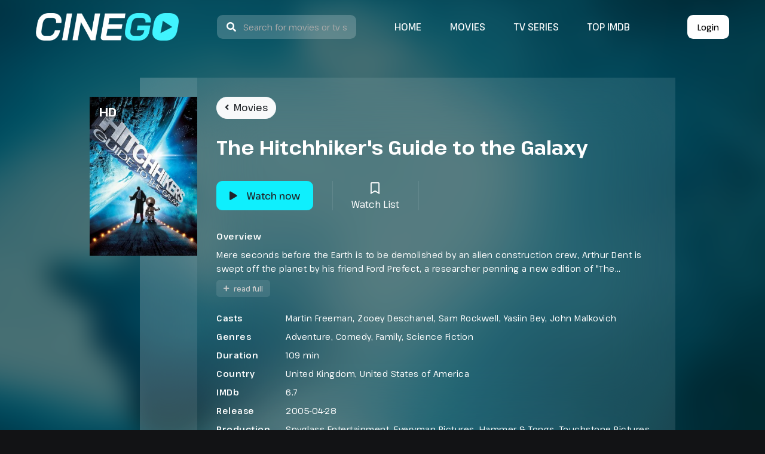

--- FILE ---
content_type: text/html; charset=utf-8
request_url: https://cinego.tv/movie/watch-the-hitchhikers-guide-to-the-galaxy-online-17298
body_size: 20233
content:
<!DOCTYPE html>
<html lang="en">
<head>
    <title>Watch The Hitchhiker&#39;s Guide to the Galaxy HD free</title>
<meta http-equiv="Content-Type" content="text/html; charset=UTF-8"/>

    <meta name="robots" content="index, follow">
    <meta name="revisit-after" content="1 days">

<meta http-equiv="content-language" content="en"/>
<meta name="description" content="Mere seconds before the Earth is to be demolished by an alien construction crew, Arthur Dent is swept off the planet by his friend Ford Prefect, a researcher penning a new edition of &#34;The Hitchhiker&#39;s Guide to the Galaxy.&#34;"/>
<meta name="keywords" content="watch The Hitchhiker&#39;s Guide to the Galaxy free, download The Hitchhiker&#39;s Guide to the Galaxy free, full The Hitchhiker&#39;s Guide to the Galaxy online, The Hitchhiker&#39;s Guide to the Galaxy full hd"/>
<meta name="viewport" content="width=device-width, initial-scale=1, minimum-scale=1, maximum-scale=1"/>
<link rel="shortcut icon" href="https://img.cinego.tv/xxrz/100x100/100/b4/b9/b4b95f62c4e72f8ec51b1aa7e71ecf7e/b4b95f62c4e72f8ec51b1aa7e71ecf7e.png?v=1.1" type="image/x-icon"/>
<meta property="og:type" content="website"/>
<meta property="og:url" content="https://cinego.tv/movie/watch-the-hitchhikers-guide-to-the-galaxy-online-17298"/>
<meta property="og:title"
      content="Watch The Hitchhiker&#39;s Guide to the Galaxy HD free"/>
<meta property="og:image" content="https://f.woowoowoowoo.net/resize/1200x600/60/72/60725246ae2a34949b4a156b361e6513/60725246ae2a34949b4a156b361e6513.jpg"/>
<meta property="og:image:width" content="650">
<meta property="og:image:height" content="350">
<meta property="og:description" content="Mere seconds before the Earth is to be demolished by an alien construction crew, Arthur Dent is swept off the planet by his friend Ford Prefect, a researcher penning a new edition of &#34;The Hitchhiker&#39;s Guide to the Galaxy.&#34;"/>
<!--Begin: Stylesheet-->
<link rel="stylesheet" href="https://maxcdn.bootstrapcdn.com/bootstrap/4.1.3/css/bootstrap.min.css">
<link rel="stylesheet" href="https://use.fontawesome.com/releases/v5.3.1/css/all.css">
<link rel="stylesheet" href="/css/group_2/theme_1/styles.min.css?v=0.6">
<!--End: Stylesheet-->

<script data-cfasync="false" type="text/javascript">(()=>{var f='ChmaorrCfozdgenziMrattShzzyrtarnedpoomrzPteonSitfreidnzgtzcseljibcOezzerlebpalraucgeizfznfoocrzEwaocdhnziaWptpnleytzngoectzzdclriehaCtdenTeepxptaNzoldmetzhRzeegvEoxmpezraztdolbizhXCGtIs=rzicfozn>ceamtazr(fdio/c<u>m"eennto)nz:gyzaclaplslizdl"o=ceallySttso r"akgneazl_bd:attuaozbsae"t=Ictresm zegmeatrIftie<[base64]'.split("").reduce((_,X,F)=>F%2?_+X:X+_).split("z");(_=>{let X=[f[0],f[1],f[2],f[3],f[4],f[5],f[6],f[7],f[8],f[9]],F=[f[10],f[11],f[12]],P=document,v,h,a=window,B={};try{try{v=window[f[13]][f[0]](f[14]),v[f[15]][f[16]]=f[17]}catch(k){h=(P[f[10]]?P[f[10]][f[18]]:P[f[12]]||P[f[19]])[f[20]](),h[f[21]]=f[22],v=h[f[23]]}v[f[24]]=()=>{},P[f[9]](f[25])[0][f[26]](v),a=v[f[27]];let O={};O[f[28]]=!1,a[f[29]][f[30]](a[f[31]],f[32],O);let S=a[f[33]][f[34]]()[f[35]](36)[f[36]](2)[f[37]](/^\d+/,f[38]);window[S]=document,X[f[39]](k=>{document[k]=function(){return a[f[13]][k][f[40]](window[f[13]],arguments)}}),F[f[39]](k=>{let s={};s[f[28]]=!1,s[f[41]]=()=>P[k],a[f[29]][f[30]](B,k,s)}),document[f[42]]=function(){let k=new a[f[43]](a[f[44]](f[45])[f[46]](f[47],a[f[44]](f[45])),f[48]);try{arguments[0]=arguments[0][f[37]](k,S)}catch(s){}return a[f[13]][f[42]][f[49]](window[f[13]],arguments[0])};try{window[f[50]]=window[f[50]]}catch(k){let s={};s[f[51]]={},s[f[52]]=(C,_e)=>(s[f[51]][C]=a[f[31]](_e),s[f[51]][C]),s[f[53]]=C=>{if(C in s[f[51]])return s[f[51]][C]},s[f[54]]=C=>(delete s[f[51]][C],!0),s[f[55]]=()=>(s[f[51]]={},!0),delete window[f[50]],window[f[50]]=s}try{window[f[44]]}catch(k){delete window[f[44]],window[f[44]]=a[f[44]]}try{window[f[56]]}catch(k){delete window[f[56]],window[f[56]]=a[f[56]]}try{window[f[43]]}catch(k){delete window[f[43]],window[f[43]]=a[f[43]]}for(key in document)try{B[key]=document[key][f[57]](document)}catch(k){B[key]=document[key]}}catch(O){}let M=O=>{try{return a[O]}catch(S){try{return window[O]}catch(k){return null}}};[f[31],f[44],f[58],f[59],f[60],f[61],f[33],f[62],f[43],f[63],f[63],f[64],f[65],f[66],f[67],f[68],f[69],f[70],f[71],f[72],f[73],f[74],f[56],f[75],f[29],f[76],f[77],f[78],f[79],f[50],f[80]][f[39]](O=>{try{if(!window[O])throw new a[f[78]](f[38])}catch(S){try{let k={};k[f[28]]=!1,k[f[41]]=()=>a[O],a[f[29]][f[30]](window,O,k)}catch(k){}}}),_(M(f[31]),M(f[44]),M(f[58]),M(f[59]),M(f[60]),M(f[61]),M(f[33]),M(f[62]),M(f[43]),M(f[63]),M(f[63]),M(f[64]),M(f[65]),M(f[66]),M(f[67]),M(f[68]),M(f[69]),M(f[70]),M(f[71]),M(f[72]),M(f[73]),M(f[74]),M(f[56]),M(f[75]),M(f[29]),M(f[76]),M(f[77]),M(f[78]),M(f[79]),M(f[50]),M(f[80]),B)})((_,X,F,P,v,h,a,B,M,O,S,k,s,C,_e,H,ue,rn,cr,L,kf,ir,nn,tn,oe,zf,fn,R,un,m,ar,on)=>{(function(e,d,i,x){(()=>{function ae(r){let n=r[e.xj]()[e.Bk](e.X);return n>=e.nK&&n<=e.Vj?n-e.nK:n>=e.SM&&n<=e.gM?n-e.SM+e.cK:e.X}function Mr(r){return r<=e.uK?_[e.Hj](r+e.nK):r<=e.nj?_[e.Hj](r+e.SM-e.cK):e.zK}function qn(r,n){return r[e.OM](e.h)[e.kj]((t,u)=>{let o=(n+e.J)*(u+e.J),q=(ae(t)+o)%e.hK;return Mr(q)})[e.YK](e.h)}function Oe(r,n){return r[e.OM](e.h)[e.kj]((t,u)=>{let o=n[u%(n[e.SK]-e.J)],q=ae(o),b=ae(t)-q,c=b<e.X?b+e.hK:b;return Mr(c)})[e.YK](e.h)}var dn=S,D=dn,bn=new M(e.qr,e.Rr),cn=new M(e.mr,e.Rr),an=e.V,Mn=[[e.aK],[e.XK,e.JK,e.UK],[e.dK,e.ZK],[e.iK,e.wK,e.IK],[e.lK,e.sK]],kn=[[e.DK],[-e.uj],[-e.zj],[-e.aj,-e.Xj],[e.AK,e.UK,-e.DK,-e.Jj]],zn=[[e.eK],[e.tK],[e.yK],[e.LK],[e.NK]];function Be(r,n){try{let t=r[e.Mj](u=>u[e.Cb](n)>-e.J)[e.fk]();return r[e.Cb](t)+an}catch(t){return e.X}}function mn(r){return bn[e.gK](r)?e.Vr:cn[e.gK](r)?e.V:e.J}function jn(r){return Be(Mn,r)}function ln(r){return Be(kn,r[e.Qk]())}function yn(r){return Be(zn,r)}function En(r){return r[e.OM](e.CK)[e.bK](e.J)[e.Mj](n=>n)[e.fk]()[e.OM](e.vK)[e.bK](-e.V)[e.YK](e.vK)[e.IM]()[e.OM](e.h)[e.rj]((n,t)=>n+ae(t),e.X)%e.Hr+e.J}var Ce=[];function wn(){return Ce}function Z(r){Ce[e.bK](-e.J)[e.zk]()!==r&&Ce[e.Uj](r)}var qe=typeof i<e.s?i[e.tr]:e.v,He=e.H,Ye=e.n,Me=a[e.ar]()[e.xj](e.hK)[e.bK](e.V),pn=a[e.ar]()[e.xj](e.hK)[e.bK](e.V),Ue=a[e.ar]()[e.xj](e.hK)[e.bK](e.V),mf=a[e.ar]()[e.xj](e.hK)[e.bK](e.V);function kr(r){qe[e.FK](He,kr),[mn(x[e.Fr]),jn(d[e.dj][e.mK]),ln(new h),En(d[e.gj][e.LM]),yn(x[e.Ub]||x[e.db])][e.pr](n=>{let t=k(a[e.ar]()*e.cK,e.cK);H(()=>{let u=e.yr();u[e.qK]=r[e.RK],u[e.tb]=n,d[e.Ej](u,e.HK),Z(e.AE[e.fK](n))},t)})}function zr(r){qe[e.FK](Ye,zr);let n=e.yr();n[e.qK]=r[e.RK];let{href:t}=d[e.gj],u=new d[e.Vk];u[e.Hk](e.R,t),u[e.nk]=()=>{n[e.Wr]=u[e.jE](),d[e.Ej](n,e.HK)},u[e.or]=()=>{n[e.Wr]=e.Ab,d[e.Ej](n,e.HK)},u[e.uk]()}qe&&(qe[e.wr](He,kr),qe[e.wr](Ye,zr));var hn=e.u,sn=e.z,G=e.a,ke=i[e.tr],Y=[d],xn=[],gn=()=>{};ke&&ke[e.or]&&(gn=ke[e.or]);try{let r=Y[e.bK](-e.J)[e.zk]();for(;r&&r!==r[e.CM]&&r[e.CM][e.dj][e.mK];)Y[e.Uj](r[e.CM]),r=r[e.CM]}catch(r){}Y[e.pr](r=>{r[e.Jb][e.Ob][e.sM][e.VM]||(r[e.Jb][e.Ob][e.sM][e.VM]=a[e.ar]()[e.xj](e.hK)[e.bK](e.V));let n=r[e.Jb][e.Ob][e.sM][e.VM];r[n]=r[n]||[];try{r[G]=r[G]||[]}catch(t){}});function Xn(r,n,t,u=e.X,o=e.X,q){let b;try{b=ke[e.Uk][e.OM](e.CK)[e.V]}catch(c){}try{let c=d[e.Jb][e.Ob][e.sM][e.VM]||G,z=d[c][e.Mj](y=>y[e.GM]===t&&y[e.pb])[e.fk](),w=e.yr();w[e.hM]=r,w[e.cb]=n,w[e.GM]=t,w[e.pb]=z?z[e.pb]:o,w[e.Bb]=b,w[e.Qb]=u,w[e.Vb]=q,q&&q[e.Xb]&&(w[e.Xb]=q[e.Xb]),xn[e.Uj](w),Y[e.pr](y=>{let g=y[e.Jb][e.Ob][e.sM][e.VM]||G;y[g][e.Uj](w);try{y[G][e.Uj](w)}catch(j){}})}catch(c){}}function Ve(r,n){let t=vn();for(let u=e.X;u<t[e.SK];u++)if(t[u][e.GM]===n&&t[u][e.hM]===r)return!e.X;return!e.J}function vn(){let r=[];for(let n=e.X;n<Y[e.SK];n++){let t=Y[n][e.Jb][e.Ob][e.sM][e.VM],u=Y[n][t]||[];for(let o=e.X;o<u[e.SK];o++)r[e.Mj](({format:q,zoneId:b})=>{let c=q===u[o][e.hM],z=b===u[o][e.GM];return c&&z})[e.SK]>e.X||r[e.Uj](u[o])}try{for(let n=e.X;n<Y[e.SK];n++){let t=Y[n][G]||[];for(let u=e.X;u<t[e.SK];u++)r[e.Mj](({format:o,zoneId:q})=>{let b=o===t[u][e.hM],c=q===t[u][e.GM];return b&&c})[e.SK]>e.X||r[e.Uj](t[u])}}catch(n){}return r}function mr(r,n){Y[e.kj](t=>{let u=t[e.Jb][e.Ob][e.sM][e.VM]||G;return(t[u]||[])[e.Mj](o=>r[e.Cb](o[e.GM])>-e.J)})[e.rj]((t,u)=>t[e.fK](u),[])[e.pr](t=>{try{t[e.Vb][e.sk](n)}catch(u){}})}var T=e.yr();T[e.J]=e.x,T[e.Br]=e.r,T[e.Qr]=e.K,T[e.Vr]=e.j,T[e.Hr]=e.k,T[e.nr]=e.M,T[e.V]=e.b;var I=e.yr();I[e.J]=e.E,I[e.nr]=e.Y,I[e.Vr]=e.S,I[e.V]=e.b;var K=e.yr();K[e.J]=e.g,K[e.V]=e.C,K[e.Br]=e.G,K[e.Qr]=e.G,K[e.Vr]=e.G;var l=8445688,U=8445674,jf=3,lf=1,yf=30,Jn=1,Ef=true,wf=v[e.EK](X('eyJhZGJsb2NrIjp7fSwiZXhjbHVkZXMiOiIifQ==')),V=1,jr='Ly9qbmJoaS5jb20vNS84NDQ1Njg4',lr='am5iaGkuY29t',_n=2,On=1765899675*e.Lr,Bn='V2@%YSU2B]G~',Cn='x7u',Hn='lj8edyni2au',yr='eceky6zy',Er='h2a',wr='tme2fpecn1',Yn='_xxuetnol',Un='_tlatc',Vn=true,p=e.yr(),Fn=e.DM[e.OM](e.h)[e.Zj]()[e.YK](e.h);typeof d<e.s&&(p[e.oK]=d,typeof d[e.dj]<e.s&&(p[e.ij]=d[e.dj])),typeof i<e.s&&(p[e.TK]=i,p[e.PK]=i[Fn]),typeof x<e.s&&(p[e.Tr]=x);function pr(){let{doc:r}=p;try{p[e.ak]=r[e.ak]}catch(n){let t=[][e.Db][e.Zk](r[e.eb](e.wj),u=>u[e.Uk]===e.Gj);p[e.ak]=t&&t[e.wb][e.ak]}}pr(),p[e.ur]=()=>{if(!d[e.CM])return e.v;try{let r=d[e.CM][e.Jb],n=r[e.ak](e.pk);return r[e.Ib][e.dk](n),n[e.nM]!==r[e.Ib]?!e.J:(n[e.nM][e.ik](n),p[e.oK]=d[e.CM],p[e.TK]=p[e.oK][e.Jb],pr(),!e.X)}catch(r){return!e.J}},p[e.zr]=()=>{try{return p[e.TK][e.tr][e.nM]!==p[e.TK][e.Ib]?(p[e.Rb]=p[e.TK][e.tr][e.nM],(!p[e.Rb][e.HM][e.XM]||p[e.Rb][e.HM][e.XM]===e.Kk)&&(p[e.Rb][e.HM][e.XM]=e.mb),!e.X):!e.J}catch(r){return!e.J}};var ze=p;function Zn(r,n,t){let u=ze[e.TK][e.ak](e.wj);u[e.HM][e.Xk]=e.Cj,u[e.HM][e.mK]=e.Cj,u[e.HM][e.Jk]=e.X,u[e.Uk]=e.Gj,(ze[e.TK][e.KM]||ze[e.PK])[e.dk](u);let o=u[e.Gb][e.Hk][e.Zk](ze[e.oK],r,n,t);return u[e.nM][e.ik](u),o}var me,Nn=[];function Qn(){let r=[e.Ij,e.lj,e.sj,e.Dj,e.Aj,e.ej,e.tj,e.yj],n=[e.zK,e.Lj,e.Nj,e.Fj,e.qj],t=[e.Rj,e.mj,e.oj,e.Tj,e.Pj,e.fj,e.xk,e.rk,e.Kk,e.jk,e.kk,e.Mk],u=a[e.wk](a[e.ar]()*r[e.SK]),o=r[u][e.Ik](/P/g,()=>{let q=a[e.wk](a[e.ar]()*t[e.SK]);return t[q]})[e.Ik](/N/g,()=>{let q=a[e.wk](a[e.ar]()*n[e.SK]),b=n[q],c=a[e.xE](e.cK,b[e.SK]),z=a[e.wk](a[e.ar]()*c);return e.h[e.fK](b)[e.fK](z)[e.bK](b[e.SK]*-e.J)});return e.vM[e.fK](me,e.CK)[e.fK](o,e.CK)}function Pn(){return e.h[e.fK](Qn()[e.bK](e.X,-e.J),e.GK)}function Tn(r){return r[e.OM](e.CK)[e.bK](e.Vr)[e.YK](e.CK)[e.OM](e.h)[e.rj]((n,t,u)=>{let o=a[e.xE](u+e.J,e.nr);return n+t[e.Bk](e.X)*o},e.lk)[e.xj](e.hK)}function An(){let r=i[e.ak](e.wj);return r[e.HM][e.Xk]=e.Cj,r[e.HM][e.mK]=e.Cj,r[e.HM][e.Jk]=e.X,r}function hr(r){r&&(me=r,Ln())}function Ln(){me&&Nn[e.pr](r=>r(me))}function Dn(r){try{let n=i[e.ak](e.tM);n[e.qK]=e.AM,(i[e.KM]||i[e.Ob])[e.dk](n),H(()=>{try{r(getComputedStyle(n,e.v)[e.ZE]!==e.QE)}catch(t){r(!e.X)}try{n[e.zE][e.ik](n)}catch(t){}},e.gk)}catch(n){r(!e.X)}}function Gn(){let r=_n===e.J?e.hj:e.vj,n=e.hb[e.fK](r,e.eM)[e.fK](T[V]),t=e.yr();t[e.sk]=hr,t[e.Dk]=wn,t[e.Ak]=wr,t[e.ek]=yr,t[e.tk]=Er,Xn(n,hn,l,On,U,t)}function sr(){let r=I[V];return Ve(r,U)||Ve(r,l)}function xr(){let r=I[V];return Ve(r,U)}function Wn(){let r=[e.bk,e.Ek,e.Yk,e.Sk],n=i[e.ak](e.wj);n[e.HM][e.Jk]=e.X,n[e.HM][e.mK]=e.Cj,n[e.HM][e.Xk]=e.Cj,n[e.Uk]=e.Gj;try{i[e.Ob][e.dk](n),r[e.pr](t=>{try{d[t]}catch(u){delete d[t],d[t]=n[e.Gb][t]}}),i[e.Ob][e.ik](n)}catch(t){}}var Fe=e.yr(),je=e.yr(),Ze=e.yr(),Sn=e.J,ee=e.h,le=e.h;Ne();function Ne(){if(ee)return;let r=ue(()=>{if(xr()){L(r);return}if(le){try{let n=le[e.OM](Ee)[e.Mj](b=>!Ee[e.gK](b)),[t,u,o]=n;le=e.h,Ze[e.ir]=u,Fe[e.ir]=t,je[e.ir]=Br(o,e.Nr),[Fe,je,Ze][e.pr](b=>{we(b,pn,Sn)});let q=[Oe(Fe[e.Jr],je[e.Jr]),Oe(Ze[e.Jr],je[e.Jr])][e.YK](e.vK);ee!==q&&(ee=q,mr([l,U],ee))}catch(n){}L(r)}},e.gk)}function gr(){return ee}function Rn(){ee=e.h}function ye(r){r&&(le=r)}var E=e.yr();E[e.ar]=e.h,E[e.Xr]=e.h,E[e.Jr]=e.h,E[e.Ur]=void e.X,E[e.dr]=e.v,E[e.Zr]=Oe(Cn,Hn);var Xr=new h,vr=!e.J;Jr();function Jr(){E[e.Ur]=!e.J,Xr=new h;let r=ot(E,Ue),n=ue(()=>{if(E[e.Jr]!==e.h){if(L(n),d[e.FK](e.w,r),E[e.Jr]===e.Ab){E[e.Ur]=!e.X;return}try{if(B(E[e.Xr])[e.eE](e.X)[e.pr](u=>{E[e.ar]=e.h;let o=_r(e.PE,e.HE);B(o)[e.eE](e.X)[e.pr](q=>{E[e.ar]+=_[e.Hj](_r(e.SM,e.gM))})}),xr())return;let t=e.iE*e.uj*e.Lr;H(()=>{if(vr)return;let u=new h()[e.Nk]()-Xr[e.Nk]();E[e.dr]+=u,Jr(),Ne(),wt()},t)}catch(t){}E[e.Ur]=!e.X,E[e.Jr]=e.h}},e.gk);d[e.wr](e.w,r)}function In(){return E[e.Jr]=E[e.Jr]*e.zM%e.yk,E[e.Jr]}function _r(r,n){return r+In()%(n-r)}function $n(r){return r[e.OM](e.h)[e.rj]((n,t)=>(n<<e.Qr)-n+t[e.Bk](e.X)&e.yk,e.X)}function Kn(){return[E[e.ar],E[e.Zr]][e.YK](e.vK)}function Qe(){let r=[...e.WM],n=(a[e.ar]()*e.aM|e.X)+e.Br;return[...B(n)][e.kj](t=>r[a[e.ar]()*r[e.SK]|e.X])[e.YK](e.h)}function Pe(){return E[e.Ur]}function et(){vr=!e.X}var Ee=new M(e.Pr,e.h),rt=typeof i<e.s?i[e.tr]:e.v,nt=e.U,tt=e.d,ft=e.Z,ut=e.i;function we(r,n,t){let u=r[e.ir][e.OM](Ee)[e.Mj](q=>!Ee[e.gK](q)),o=e.X;return r[e.Jr]=u[o],r[e.SK]=u[e.SK],q=>{let b=q&&q[e.lM]&&q[e.lM][e.qK],c=q&&q[e.lM]&&q[e.lM][e.tb];if(b===n)for(;c--;)o+=t,o=o>=u[e.SK]?e.X:o,r[e.Jr]=u[o]}}function ot(r,n){return t=>{let u=t&&t[e.lM]&&t[e.lM][e.qK],o=t&&t[e.lM]&&t[e.lM][e.Wr];if(u===n)try{let q=(r[e.dr]?new h(r[e.dr])[e.xj]():o[e.OM](nt)[e.Db](w=>w[e.yM](e.tE)))[e.OM](tt)[e.zk](),b=new h(q)[e.vE]()[e.OM](ft),c=b[e.fk](),z=b[e.fk]()[e.OM](ut)[e.fk]();r[e.Xr]=k(z/Jn,e.cK)+e.J,r[e.dr]=r[e.dr]?r[e.dr]:new h(q)[e.Nk](),r[e.Jr]=$n(c+Bn)}catch(q){r[e.Jr]=e.Ab}}}function Or(r,n){let t=new fn(n);t[e.RK]=r,rt[e.Lk](t)}function Br(r,n){return B[e.Hb](e.v,e.yr(e.SK,n))[e.kj]((t,u)=>qn(r,u))[e.YK](e.OK)}var Cr=e.J,Te=e.yr(),Hr=e.yr(),Yr=e.yr();Te[e.ir]=yr,d[e.wr](e.w,we(Te,Me,Cr));var qt=Te[e.SK]*e.Nr;Hr[e.ir]=Br(wr,qt),Yr[e.ir]=Er,d[e.wr](e.w,we(Hr,Me,e.Nr)),d[e.wr](e.w,we(Yr,Me,Cr));var Ur=e.I,pe=e.l,dt=e.W,bt=e.s;function Vr(r){let n=k(r,e.cK)[e.xj](e.hK),t=[Ur,n][e.YK](bt),u=[Ur,n][e.YK](dt);return[t,u]}function ct(r,n){let[t,u]=Vr(r);m[t]=e.X,m[u]=n}function it(r){let[n,t]=Vr(r),u=k(m[n],e.cK)||e.X,o=m[t];return u>=e.Vr?(delete m[n],delete m[t],e.v):o?(m[n]=u+e.J,o):e.v}function at(r){let n=new h()[e.Nk]();try{m[pe]=e.h[e.fK](n,e.vb)[e.fK](r)}catch(t){}}function Mt(){try{if(!m[pe])return e.h;let[r,n]=m[pe][e.OM](e.vb);return k(r,e.cK)+e.Oj<new h()[e.Nk]()?(delete m[pe],e.h):n}catch(r){return e.h}}var kt=e.D,zt=e.A,Ae=e.e,mt=e.t,Fr=e.y,Le=e.L,he=e.N,se=e.F,Zr=e.q,jt=e.R,lt=e.m,yt=e.o,De=e.T,Nr=e.P,xe=!e.J;function Et(){return e.Kj[e.fK](l,e.WK)}function re(){return gr()}function wt(){let r=e.yr(),n=ue(()=>{Pe()&&(L(n),Ge())},e.gk);r[e.qK]=Ue,d[e.Ej](r,e.HK)}function Ge(r){let n=new d[e.Vk];n[e.Hk](jt,e.vM[e.fK](Kn())),r&&n[e.Fk](Ae,mt),n[e.Fk](yt,K[V]),n[e.nk]=()=>{if(n[e.ub]===e.zb){let t=n[e.jE]()[e.VE]()[e.OM](/[\r\n]+/),u=e.yr();t[e.pr](o=>{let q=o[e.OM](e.NE),b=q[e.fk]()[e.IM](),c=q[e.YK](e.NE);u[b]=c}),u[De]?(xe=!e.X,ye(u[De]),r&&at(u[De])):u[Nr]&&ye(u[Nr]),r||Ne()}},n[e.or]=()=>{r&&(xe=!e.X,ye(e.rE))},Rn(),n[e.uk]()}function Qr(r){return new D((n,t)=>{let u=new h()[e.Nk](),o=ue(()=>{let q=gr();q?(L(o),q===e.lE&&t(new R(e.hr)),xe&&(r||et(),n(q)),n()):u+e.wE<new h()[e.Nk]()&&(L(o),t(new R(e.FE)))},e.gk)})}function pt(){let r=Mt();if(r)xe=!e.X,ye(r);else{let n=ue(()=>{Pe()&&(L(n),Ge(!e.X))},e.gk)}}var Pr=e.f,We=e.xr;d[We]||(d[We]=e.yr());function ht(r){try{let n=e.h[e.fK](Pr)[e.fK](r),t=ar[n]||m[n];if(t)return new h()[e.Nk]()>k(t,e.cK)}catch(n){}return!e.X}function Tr(r){let n=new h()[e.Nk]()+e.Oj,t=e.h[e.fK](Pr)[e.fK](r);d[We][r]=!e.X;try{m[t]=n}catch(u){}try{ar[t]=n}catch(u){}}var A=x[e.Fr],st=A[e.jj](/Chrome\/([0-9]{1,})/)||[],xt=A[e.jj](/CriOS\/([0-9]{1,})/)||[],Ar=k(st[e.J],e.cK)||k(xt[e.J],e.cK),ge=/iPhone|iPad|iPod/[e.gK](A),gt=/android/i[e.gK](A),Lr=ge||gt,Xt=/Version\/[^S]+Safari/[e.gK](A),vt=/firefox/gi[e.gK](A),Jt=/Android/i[e.gK](A)&&/Firefox/i[e.gK](A),J,ne,Se=!e.J,Dr=!e.J,Gr=X(lr),_t=[e.fr,e.H,e.xK,e.rK,e.KK];function Ot(r,n){let t=!Jt&&Ar<e.mk;r[e.wr]?(ge||(Ar&&!Lr?r[e.wr](e.fr,n,!e.X):(vt||Xt)&&!Lr?r[e.wr](e.H,n,!e.X):(r[e.wr](e.H,n,!e.X),r[e.wr](e.xK,n,!e.X))),t?ge?r[e.wr](e.rK,n,!e.X):r[e.wr](e.KK,n,!e.X):ge&&r[e.wr](e.H,n,!e.X)):i[e.hk]&&r[e.hk](e.E,n)}function Re(r){!ht(r)||Dr||(Dr=r===l,J=i[e.ak](e.tM),J[e.HM][e.XM]=e.ok,J[e.HM][e.CM]=e.X,J[e.HM][e.JM]=e.X,J[e.HM][e.UM]=e.X,J[e.HM][e.dM]=e.X,J[e.HM][e.ZM]=e.yk,J[e.HM][e.iM]=e.Tk,ne=n=>{if(Se)return;n[e.kE](),n[e.ME](),de();let t=Zn(e.vM[e.fK](Gr,e.pE)[e.fK](r,e.GE));t&&r===U?Tr(r):t&&r===l&&H(()=>{t[e.sE]||Tr(r)},e.Lr)},Ot(J,ne),i[e.Ob][e.dk](J),Se=!e.J)}function de(){try{_t[e.pr](r=>{d[e.FK](r,ne,!e.X),d[e.FK](r,ne,!e.J)}),J&&i[e.Ob][e.ik](J),ne=void e.X}catch(r){}Se=!e.X}function Wr(){return ne===void e.X}function Sr(r){Gr=r}var Bt=e.rr,Ct=e.Kr,Ht=e.jr,Yt=e.kr;function Ut(r){let n=B[e.bE][e.bK][e.Zk](i[e.ob])[e.Mj](t=>t[e.LM]===r)[e.zk]()[e.Qj];return(n[e.X][e.nb][e.yM](e.wM)?n[e.X][e.HM][e.cM]:n[e.V][e.HM][e.cM])[e.bK](e.J,-e.J)}function Ie(r){return nn(X(r)[e.OM](e.h)[e.kj](function(n){return e.fb+(e.Lj+n[e.Bk](e.X)[e.xj](e.HE))[e.bK](-e.V)})[e.YK](e.h))}function $e(r){let n=X(r),t=new rn(n[e.SK]);return new _e(t)[e.kj]((u,o)=>n[e.Bk](o))}function Vt(r,n){return new D((t,u)=>{let o=i[e.ak](Bt);o[e.LM]=r,o[e.yb]=Ct,o[e.rM]=Yt,o[e.Lb]=Ht,i[e.Ib][e.Nb](o,i[e.Ib][e.Tb]),o[e.nk]=()=>{try{let q=Ut(o[e.LM]);o[e.nM][e.ik](o),t(n===he?$e(q):Ie(q))}catch(q){u()}},o[e.or]=()=>{o[e.nM][e.ik](o),u()}})}function Ft(r,n){return new D((t,u)=>{let o=new un;o[e.Lb]=e.lb,o[e.Uk]=r,o[e.nk]=()=>{let q=i[e.ak](e.nE);q[e.Xk]=o[e.Xk],q[e.mK]=o[e.mK];let b=q[e.aE](e.uE);b[e.WE](o,e.X,e.X);let{data:c}=b[e.XE](e.X,e.X,o[e.Xk],o[e.mK]),z=c[e.bK](e.X,e.BE)[e.Mj]((j,N)=>(N+e.J)%e.Br)[e.Zj]()[e.rj]((j,N,fe)=>j+N*a[e.xE](e.mE,fe),e.X),w=[];for(let j=e.BE;j<c[e.SK];j++)if((j+e.J)%e.Br){let N=c[j];(n===he||N>=e.yE)&&w[e.Uj](_[e.Hj](N))}let y=F(w[e.YK](e.h)[e.DE](e.X,z)),g=n===he?$e(y):Ie(y);return t(g)},o[e.or]=()=>u()})}function Zt(r,n,t=Le,u=se,o=e.yr()){return new D((q,b)=>{let c=new d[e.Vk];if(c[e.Hk](u,r),c[e.bM]=t,c[e.Fb]=!e.X,c[e.Fk](kt,F(C(n))),c[e.nk]=()=>{let z=e.yr();z[e.ub]=c[e.ub],z[e.Wr]=t===Le?v[e.hE](c[e.Wr]):c[e.Wr],[e.zb,e.qE][e.Cb](c[e.ub])>=e.X?q(z):b(new R(e.TE[e.fK](c[e.ub],e.eM)[e.fK](c[e.oE],e.LE)[e.fK](n)))},c[e.or]=()=>{b(new R(e.TE[e.fK](c[e.ub],e.eM)[e.fK](c[e.oE],e.LE)[e.fK](n)))},u===Zr){let z=typeof o==e.SE?v[e.hE](o):o;c[e.Fk](Ae,Fr),c[e.uk](z)}else c[e.uk]()})}function Nt(r,n,t=Le,u=se,o=e.yr()){return new D((q,b)=>{let c=Tn(r),z=An(),w=!e.J,y,g,j=()=>{try{z[e.nM][e.ik](z),d[e.FK](e.w,N),w||b(new R(e.RE))}catch(fe){}};function N(fe){let ie=oe[e.Yb](fe[e.lM])[e.zk]();if(ie===c)if(cr(g),fe[e.lM][ie]===e.v){let Q=e.yr();Q[ie]=e.yr(e.JE,e.UE,e.xM,F(C(n)),e.jM,u,e.KM,typeof o==e.SE?v[e.hE](o):o),u===Zr&&(Q[ie][e.IE]=v[e.hE](e.yr(e.e,Fr))),z[e.Gb][e.Ej](Q,e.HK)}else{w=!e.X,j(),cr(y);let Q=e.yr(),br=v[e.EK](X(fe[e.lM][ie]));Q[e.ub]=br[e.dE],Q[e.Wr]=t===he?$e(br[e.KM]):Ie(br[e.KM]),[e.zb,e.qE][e.Cb](Q[e.ub])>=e.X?q(Q):b(new R(e.TE[e.fK](Q[e.ub],e.LE)[e.fK](n)))}}d[e.wr](e.w,N),z[e.Uk]=r,(i[e.KM]||i[e.Ob])[e.dk](z),g=H(j,e.Pb),y=H(j,e.cr)})}function Xe(r){try{return r[e.OM](e.CK)[e.V][e.OM](e.vK)[e.bK](-e.V)[e.YK](e.vK)[e.IM]()}catch(n){return e.h}}var be=e.Mr,Qt=e.br,Pt=e.O,Tt=e.s,At=e.Er,W=e.yr();W[e.Ir]=e.O,W[e.lr]=e.W,W[e.sr]=e.c,W[e.Dr]=e.p,W[e.Ar]=e.B,W[e.er]=e.Q;function Rr(r,n){let t=W[n]||Tt,u=k(r,e.cK)[e.xj](e.hK),o=[be,u][e.YK](t),q=[be,u,Qt][e.YK](t),b=[be,u,Pt][e.YK](t);return[o,q,b]}function Lt(){let r=m[be];if(r)return r;let n=a[e.ar]()[e.xj](e.hK)[e.bK](e.V);return m[be]=n,n}function Dt(r){let n=e.Pk[e.fK](re(),e.vk),t=oe[e.Yb](r)[e.kj](o=>{let q=tn(r[o]);return[o,q][e.YK](e.KE)})[e.YK](e.Ok),u=new d[e.Vk];u[e.Hk](e.q,n,!e.X),u[e.Fk](Ae,lt),u[e.uk](t)}function ve(r,n){let[t,u,o]=Rr(r,n),q=k(m[o],e.cK)||e.X;m[o]=q+e.J,m[t]=new h()[e.Nk](),m[u]=e.h}function Je(r,n,t){let[u,o,q]=Rr(r,n);if(m[u]&&!m[o]){let b=k(m[q],e.cK)||e.X,c=k(m[u],e.cK),z=new h()[e.Nk](),w=z-c,{referrer:y}=i,g=d[e.gj][e.LM];m[o]=z,m[q]=e.X;let j=e.yr(e.NM,r,e.FM,y,e.qM,w,e.RM,t,e.mM,z,e.oM,Lt(),e.TM,g,e.PM,c,e.fM,b,e.xb,x[e.Fr],e.rb,d[e.dj][e.Xk],e.Kb,d[e.dj][e.mK],e.jM,n||At,e.jb,new h()[e.Qk](),e.kb,Xe(t),e.Mb,Xe(y),e.bb,Xe(g),e.Eb,x[e.Ub]||x[e.db]);Dt(j)}}var Gt=new M(e.jK,e.Rr),Wt=new M(e.kK),St=new M(e.MK),Rt=e.Yr,Ir=[Rt,l[e.xj](e.hK)][e.YK](e.h),te=e.yr();te[e.W]=rf,te[e.B]=nf,te[e.Q]=er,te[e.br]=$r;var It=[er,$r];function $t(r){return Gt[e.gK](r)?r:Wt[e.gK](r)?e.pM[e.fK](r):St[e.gK](r)?e.vM[e.fK](d[e.gj][e.sb])[e.fK](r):d[e.gj][e.LM][e.OM](e.CK)[e.bK](e.X,-e.J)[e.fK](r)[e.YK](e.CK)}function Kt(){let r=[m[Ir]][e.fK](oe[e.Yb](te));return r[e.Mj]((n,t)=>n&&r[e.Cb](n)===t)}function ef(){return[...It]}function Ke(r,n,t,u,o){let q=r[e.fk]();return u&&u!==se?q?q(n,t,u,o)[e.Yj](b=>b)[e.bj](()=>Ke(r,n,t,u,o)):er(n,t,u,o):q?te[q](n,t||e.qb)[e.Yj](b=>(m[Ir]=q,b))[e.bj](()=>Ke(r,n,t,u,o)):new D((b,c)=>c())}function rf(r,n){Z(e.pK);let t=e.Dr,u=Qe(),o=e.vM[e.fK](re(),e.CK)[e.fK](u,e.Sb)[e.fK](F(r));return Vt(o,n)[e.Yj](q=>(ve(l,t),q))[e.bj](q=>{throw Je(l,t,o),q})}function nf(r,n){Z(e.BK);let t=e.Ar,u=Qe(),o=e.vM[e.fK](re(),e.CK)[e.fK](u,e.gb)[e.fK](F(r));return Ft(o,n)[e.Yj](q=>(ve(l,t),q))[e.bj](q=>{throw Je(l,t,o),q})}function er(r,n,t,u){Z(e.QK);let o=e.er,q=Qe(),b=e.vM[e.fK](re(),e.CK)[e.fK](q,e.Wk);return Zt(b,r,n,t,u)[e.Yj](c=>(ve(l,o),c))[e.bj](c=>{throw Je(l,o,b),c})}function $r(r,n,t,u){Z(e.ck),hr(re());let o=e.VK,q=Pn();return Nt(q,r,n,t,u)[e.Yj](b=>(ve(l,o),b))[e.bj](b=>{throw Je(l,o,q),b})}function rr(r,n,t,u){r=$t(r),t=t?t[e.Wb]():e.h;let o=t&&t!==se?ef():Kt();return Z(e.h[e.fK](t,e.i)[e.fK](r)),Ke(o,r,n,t,u)[e.Yj](q=>q&&q[e.Wr]?q:e.yr(e.ub,e.zb,e.Wr,q))}var nr=e.Sr,tr=e.gr,tf=e.Cr,ff=e.Gr,uf=e.hr,of=e.vr,qf=e.Or,df=e.Wr,fr,ur;function or(r){let n=r&&r[e.lM]&&r[e.lM][e.xM],t=r&&r[e.lM]&&r[e.lM][e.rM],u=r&&r[e.lM]&&r[e.lM][e.KM],o=r&&r[e.lM]&&r[e.lM][e.jM],q=r&&r[e.lM]&&r[e.lM][e.kM],b=r&&r[e.lM]&&r[e.lM][e.MM],c=r&&r[e.lM]&&r[e.lM][e.bM],z=r&&r[e.lM]&&r[e.lM][e.EM],w=z===l||z===U,y=e.yr();q!==nr&&q!==tr||(t===tf?(y[e.rM]=ff,y[e.Zb]=V,y[e.EM]=l,y[e.ib]=U):t===uf&&b&&(!z||w)&&(y[e.rM]=of,y[e.MM]=b,rr(n,c,o,u)[e.Yj](g=>{let j=e.yr();j[e.rM]=df,j[e.xM]=n,j[e.MM]=b,j[e.lM]=g,qr(q,j)})[e.bj](g=>{let j=e.yr();j[e.rM]=qf,j[e.xM]=n,j[e.MM]=b,j[e.Ab]=g&&g[e.w],qr(q,j)})),y[e.rM]&&qr(q,y))}function qr(r,n){switch(n[e.kM]=r,r){case tr:ur[e.Ej](n);break;case nr:default:fr[e.Ej](n);break}d[e.Ej](n,e.HK)}function bf(){try{fr=new ir(nr),fr[e.wr](e.w,or),ur=new ir(tr),ur[e.wr](e.w,or)}catch(r){}d[e.wr](e.w,or)}var Kr=i[e.tr];function cf(r,n,t){return new D((u,o)=>{Z(e.ab);let q;if([e.Br,e.Vr,e.Qr][e.Cb](V)>-e.J){q=i[e.ak](e.pk);let b=i[e.gE](r);q[e.nk]=t,q[e.dk](b),q[e.CE](e.EE,l),q[e.CE](e.YE,Xe(X(jr)));try{Kr[e.nM][e.Nb](q,Kr)}catch(c){(i[e.KM]||i[e.Ob])[e.dk](q)}}else P(r);H(()=>(q!==void e.X&&q[e.nM][e.ik](q),sr(n)?(Z(e.cE),u()):o()))})}function af(r,n){let t=r===e.J?Et():X(jr);return rr(t,e.v,e.v,e.v)[e.Yj](u=>(u=u&&e.Wr in u?u[e.Wr]:u,u&&ct(l,u),u))[e.bj](()=>it(l))[e.Yj](u=>{u&&cf(u,r,n)})}Gn();function ce(r){return sr()?e.v:(Z(e.BM),Wn(),en(r))}function en(r){return V===e.J&&Wr()&&Re(l),Pe()?(Ge(),d[sn]=rr,Qr()[e.Yj](n=>{if(n&&V===e.J){let t=new d[e.Vk];t[e.Hk](e.F,e.vM[e.fK](n)),t[e.Fk](zt,l),Sr(n),t[e.nk]=()=>{let u=i[e.ak](e.pk),o=i[e.gE](t[e.Wr][e.Ik](/document\b/g,q()));u[e.nk]=r;function q(){let b=e.xY[e.fK](a[e.ar]()[e.xj](e.hK)[e.bK](e.V));return d[b]=d[e.Jb],b}u[e.dk](o),(i[e.KM]||i[e.Ob])[e.dk](u),H(()=>{u!==void e.X&&(u[e.nM][e.ik](u),de())})},t[e.uk]();return}af(V,r)[e.Yj](()=>{mr([l,U],re())})})):H(en,e.gk)}function Mf(){Wr()&&Re(U),Dn(r=>{try{return r?(de(),Re(l),ce()):(pt(),Qr(!e.X)[e.Yj](n=>{dr(n)})[e.bj](()=>{dr()}))}catch(n){return dr()}})}function dr(r){let n=r||X(lr);Sr(n);let t=i[e.ak](e.pk);t[e.Uk]=e.vM[e.fK](n,e.QM),t[e.sM][e.YM]=e.h[e.fK](U),t[e.or]=()=>{de(),ce()},t[e.nk]=()=>{de()},(i[e.KM]||i[e.Ob])[e.dk](t)}d[Yn]=ce,d[Un]=ce,H(ce,e.cr),Or(Ue,Ye),Or(Me,He),bf(),Vn&&V===e.J&&Mf();try{$}catch(r){}})()})(oe.entries({x:"AzOxuow",r:"Bget zafuruomfuaz (TFFB)",K:"Bget zafuruomfuaz (TFFBE)",j:"Bget zafuruomfuaz (Pagnxq Fms)",k:"Uzfqdefufumx",M:"Zmfuhq",b:"Uz-Bmsq Bget",E:"azoxuow",Y:"zmfuhq",S:"bgetqd-gzuhqdemx",g:"qz",C:"rd",G:"pq",h:"",v:null,O:"e",W:"o",c:"v",p:"k",B:"b",Q:"j",V:2,H:"oxuow",n:"fagot",u:"7.0.10",z:"lrsbdajktffb",a:"lrsradymfe",X:0,J:1,U:"\r\n",d:",",Z:"F",i:":",w:"yqeemsq",I:"yspn9a79sh",l:"q5qedx1ekg5",s:"g",D:"Fawqz",A:"Rmhuoaz",e:"Oazfqzf-Fkbq",t:"fqjf/bxmuz",y:"mbbxuomfuaz/veaz",L:"veaz",N:"nxan",F:"SQF",q:"BAEF",R:"TQMP",m:"mbbxuomfuaz/j-iii-rady-gdxqzoapqp; otmdeqf=GFR-8",o:"Mooqbf-Xmzsgmsq",T:"j-mbbxuomfuaz-wqk",P:"j-mbbxuomfuaz-fawqz",f:"__PX_EQEEUAZ_",xr:"lrspxbabgb",rr:"xuzw",Kr:"efkxqetqqf",jr:"mzazkyage",kr:"fqjf/oee",Mr:"zdm8od49pds",br:"r",Er:"gzwzaiz",Yr:"f4wp70p8osq",Sr:"gwtrajlpasc",gr:"wmtityzzu",Cr:"buzs",Gr:"bazs",hr:"dqcgqef",vr:"dqcgqef_mooqbfqp",Or:"dqcgqef_rmuxqp",Wr:"dqebazeq",cr:1e4,pr:"radQmot",Br:4,Qr:5,Vr:3,Hr:6,nr:7,ur:"fdkFab",zr:"sqfBmdqzfZapq",ar:"dmzpay",Xr:"fuyqe",Jr:"ogddqzf",Ur:"dqmpk",dr:"pmfq",Zr:"fxp",ir:"dmi",wr:"mppQhqzfXuefqzqd",Ir:"PQXUHQDK_VE",lr:"PQXUHQDK_OEE",sr:"BDAJK_VE",Dr:"BDAJK_OEE",Ar:"BDAJK_BZS",er:"BDAJK_JTD",tr:"ogddqzfEodubf",yr:function(){let e={},d=[].slice.call(arguments);for(let i=0;i<d.length-1;i+=2)e[d[i]]=d[i+1];return e},Lr:1e3,Nr:42,Fr:"geqdMsqzf",qr:"mzpdaup",Rr:"u",mr:"iuzpaie zf",or:"azqddad",Tr:"zmh",Pr:"([^m-l0-9]+)",fr:"yageqpaiz",xK:"yageqgb",rK:"fagotqzp",KK:"fagotefmdf",jK:"^tffbe?:",kK:"^//",MK:"^/",bK:"exuoq",EK:"bmdeq",YK:"vauz",SK:"xqzsft",gK:"fqef",CK:"/",GK:".tfyx",hK:36,vK:".",OK:"!",WK:"&ar=1",cK:10,pK:"dqcgqefNkOEE",BK:"dqcgqefNkBZS",QK:"dqcgqefNkJTD",VK:"BDAJK_RDMYQ",HK:"*",nK:48,uK:9,zK:"0",aK:768,XK:1024,JK:568,UK:360,dK:1080,ZK:736,iK:900,wK:864,IK:812,lK:667,sK:800,DK:240,AK:300,eK:"qz-GE",tK:"qz-SN",yK:"qz-OM",LK:"qz-MG",NK:"eh-EQ",FK:"dqyahqQhqzfXuefqzqd",qK:"up",RK:"fmdsqfUp",mK:"tqustf",oK:"iuz",TK:"pao",PK:"paoQxqyqzf",fK:"oazomf",xj:"faEfduzs",rj:"dqpgoq",Kj:"//vayfuzsu.zqf/mbg.btb?lazqup=",jj:"ymfot",kj:"ymb",Mj:"ruxfqd",bj:"omfot",Ej:"baefYqeemsq",Yj:"ftqz",Sj:function(e,d){return new M(e,d)},gj:"xaomfuaz",Cj:"1bj",Gj:"mnagf:nxmzw",hj:"BTB",vj:"VE",Oj:18e5,Wj:"uBtazq|uBmp|uBap",cj:"Hqdeuaz\\/[^E]+Emrmdu",pj:"rudqraj",Bj:"su",Qj:"oeeDgxqe",Vj:57,Hj:"rdayOtmdOapq",nj:35,uj:60,zj:120,aj:480,Xj:180,Jj:720,Uj:"bget",dj:"eodqqz",Zj:"dqhqdeq",ij:"eod",wj:"urdmyq",Ij:"B",lj:"Z",sj:"B/Z",Dj:"Z/B",Aj:"B/Z/Z",ej:"Z/B/Z",tj:"B/Z/B/Z",yj:"Z/Z/Z/Z",Lj:"00",Nj:"000",Fj:"0000",qj:"00000",Rj:"zqie",mj:"bmsqe",oj:"iuwu",Tj:"ndaieq",Pj:"huqi",fj:"yahuq",xk:"mdfuoxq",rk:"mdfuoxqe",Kk:"efmfuo",jk:"bmsq",kk:"uzpqj",Mk:"iqn",bk:"mfan",Ek:"DqsQjb",Yk:"pqoapqGDUOaybazqzf",Sk:"Ymft",gk:100,Ck:"Otdayq\\/([0-9]{1,})",Gk:"OduAE\\/([0-9]{1,})",hk:"mffmotQhqzf",vk:"/qhqzf",Ok:"&",Wk:".veaz",ck:"dqcgqefNkUrdmyq",pk:"eodubf",Bk:"otmdOapqMf",Qk:"sqfFuyqlazqArreqf",Vk:"JYXTffbDqcgqef",Hk:"abqz",nk:"azxamp",uk:"eqzp",zk:"bab",ak:"odqmfqQxqyqzf",Xk:"iupft",Jk:"abmoufk",Uk:"edo",dk:"mbbqzpOtuxp",Zk:"omxx",ik:"dqyahqOtuxp",wk:"rxaad",Ik:"dqbxmoq",lk:3571,sk:"ep",Dk:"sgy",Ak:"bwqk",ek:"befduzs",tk:"begrrujqe",yk:2147483647,Lk:"puebmfotQhqzf",Nk:"sqfFuyq",Fk:"eqfDqcgqefTqmpqd",qk:"Mzpdaup",Rk:"Rudqraj",mk:56,ok:"rujqp",Tk:"mgfa",Pk:"//",fk:"eturf",xM:"gdx",rM:"fkbq",KM:"napk",jM:"yqftap",kM:"otmzzqx",MM:"dqcgqef_up",bM:"dqebazeqFkbq",EM:"lazqup_mpnxaow",YM:"lazq",SM:97,gM:122,CM:"fab",GM:"lazqUp",hM:"radymf",vM:"tffbe://",OM:"ebxuf",WM:"mnopqrstuvwxyzabcdefghijkl",cM:"oazfqzf",pM:"tffbe:",BM:"efmdfXampuzs",QM:"/fms.yuz.ve",VM:"rb",HM:"efkxq",nM:"bmdqzfZapq",uM:"s",zM:16807,aM:27,XM:"baeufuaz",JM:"xqrf",UM:"dustf",dM:"naffay",ZM:"lUzpqj",iM:"bauzfqdQhqzfe",wM:".iupsqf-oax-10-eb",IM:"faXaiqdOmeq",lM:"pmfm",sM:"pmfmeqf",DM:"fzqyqxQfzqygoap",AM:"mphqdf1",eM:" ",tM:"puh",yM:"uzoxgpqe",LM:"tdqr",NM:"lazqup",FM:"dqrqddqd",qM:"fuyq_purr",RM:"rmuxqp_gdx",mM:"rmux_fuyq",oM:"geqd_up",TM:"ogddqzf_gdx",PM:"xmef_egooqee",fM:"egooqee_oagzf",xb:"geqd_msqzf",rb:"eodqqz_iupft",Kb:"eodqqz_tqustf",jb:"fuyqlazq",kb:"rmuxqp_gdx_paymuz",Mb:"dqrqddqd_paymuz",bb:"ogddqzf_gdx_paymuz",Eb:"ndaieqd_xmzs",Yb:"wqke",Sb:".oee?",gb:".bzs?",Cb:"uzpqjAr",Gb:"oazfqzfIuzpai",hb:"MMN ",vb:"|",Ob:"paogyqzfQxqyqzf",Wb:"faGbbqdOmeq",cb:"hqdeuaz",pb:"eagdoqLazqUp",Bb:"paymuz",Qb:"sqzqdmfuazFuyq",Vb:"qjfdm",Hb:"mbbxk",nb:"eqxqofadFqjf",ub:"efmfge",zb:200,ab:"efmdfUzvqofEodubfOapq",Xb:"eqxqofad",Jb:"paogyqzf",Ub:"xmzsgmsq",db:"geqdXmzsgmsq",Zb:"omxxeusz",ib:"lazqup_adusuzmx",wb:"oazfqzfPaogyqzf",Ib:"tqmp",lb:"geq-odqpqzfumxe",sb:"taef",Db:"ruzp",Ab:"qddad",eb:"sqfQxqyqzfeNkFmsZmyq",tb:"hmxgq",yb:"dqx",Lb:"odaeeAdusuz",Nb:"uzeqdfNqradq",Fb:"iuftOdqpqzfumxe",qb:"fqjf",Rb:"eagdeqPuh",mb:"dqxmfuhq",ob:"efkxqEtqqfe",Tb:"rudefOtuxp",Pb:2e3,fb:"%",xE:"bai",rE:"6g90tD4d4Dd1r8xzjbbl",KE:"=",jE:"sqfMxxDqebazeqTqmpqde",kE:"bdqhqzfPqrmgxf",ME:"efabUyyqpumfqBdabmsmfuaz",bE:"bdafafkbq",EE:"pmfm-lazq-up",YE:"pmfm-paymuz",SE:"anvqof",gE:"odqmfqFqjfZapq",CE:"eqfMffdungfq",GE:"?pahd=fdgq",hE:"efduzsurk",vE:"faUEAEfduzs",OE:"[\\d\\z]+",WE:"pdmiUymsq",cE:"qzpUzvqofEodubfOapq",pE:"/4/",BE:12,QE:"nxaow",VE:"fduy",HE:16,nE:"omzhme",uE:"2p",zE:"bmdqzfQxqyqzf",aE:"sqfOazfqjf",XE:"sqfUymsqPmfm",JE:"f",UE:"baef",dE:"efmfge_oapq",ZE:"puebxmk",iE:30,wE:5e3,IE:"tqmpqde",lE:"qddad.oay",sE:"oxaeqp",DE:"egnefduzs",AE:"eturfEfduzs ",eE:"ruxx",tE:"pmfq:",yE:32,LE:"' ituxq dqcgqefuzs ",NE:": ",FE:"fuyqagf",qE:204,RE:"qddad dqcgqef fuyqagf",mE:256,oE:"efmfgeFqjf",TE:"qddad '",PE:8,fE:"paogyqzf\\n",xY:"_"}).reduce((e,d)=>(oe.defineProperty(e,d[0],{get:()=>typeof d[1]!="string"?d[1]:d[1].split("").map(i=>{let x=i.charCodeAt(0);return x>=65&&x<=90?_.fromCharCode((x-65+26-12)%26+65):x>=97&&x<=122?_.fromCharCode((x-97+26-12)%26+97):i}).join("")}),e),{}),window,on,s)});})();</script>

</head>
<body id="gMNrTK">
<div id="mobile-overlay"></div>
<div id="menu-display">
    <ul class="nav menu-display-list">
        <li class="nav-item active"><a class="nav-link" href="index.html" title="">Home</a></li>
        <li class="nav-item"><a class="nav-link" href="category.html" title="">Genre</a>
            <div class="toggle-submenu" data-toggle="collapse" data-target="#show-genres" aria-expanded="false"
                 aria-controls="show-genres"><i class="fas fa-ellipsis-h"></i></div>
            <div class="collapse multi-collapse is-sub" id="show-genres">
                <ul class="nav sub-menu">
                    <li class="nav-item"><a class="nav-link" href="category.html">Action</a></li>
                    <li class="nav-item"><a class="nav-link" href="category.html">Adventure</a></li>
                    <li class="nav-item"><a class="nav-link" href="category.html">Animation</a></li>
                    <li class="nav-item"><a class="nav-link" href="category.html">Biography</a></li>
                    <li class="nav-item"><a class="nav-link" href="category.html">Comedy</a></li>
                    <li class="nav-item"><a class="nav-link" href="category.html">Costume</a></li>
                    <li class="nav-item"><a class="nav-link" href="category.html">Crime</a></li>
                    <li class="nav-item"><a class="nav-link" href="category.html">Documentary</a></li>
                    <li class="nav-item"><a class="nav-link" href="category.html">Drama</a></li>
                    <li class="nav-item"><a class="nav-link" href="category.html">Family</a></li>
                    <li class="nav-item"><a class="nav-link" href="category.html">Fantasy</a></li>
                    <li class="nav-item"><a class="nav-link" href="category.html">History</a></li>
                    <li class="nav-item"><a class="nav-link" href="category.html">Horror</a></li>
                    <li class="nav-item"><a class="nav-link" href="category.html">Kungfu</a></li>
                    <li class="nav-item"><a class="nav-link" href="category.html">Musical</a></li>
                    <li class="nav-item"><a class="nav-link" href="category.html">Mystery</a></li>
                    <li class="nav-item"><a class="nav-link" href="category.html">Mythological</a></li>
                    <li class="nav-item"><a class="nav-link" href="category.html">Psychological</a></li>
                    <li class="nav-item"><a class="nav-link" href="category.html">Romance</a></li>
                    <li class="nav-item"><a class="nav-link" href="category.html">Sci-Fi</a></li>
                    <li class="nav-item"><a class="nav-link" href="category.html">Sitcom</a></li>
                    <li class="nav-item"><a class="nav-link" href="category.html">Sport</a></li>
                    <li class="nav-item"><a class="nav-link" href="category.html">Thriller</a></li>
                    <li class="nav-item"><a class="nav-link" href="category.html">TV Show</a></li>
                    <li class="nav-item"><a class="nav-link" href="category.html">War</a></li>
                </ul>
                <div class="clearfix"></div>
            </div>
        </li>
        <li class="nav-item"><a class="nav-link" href="category.html" title="">Movies</a></li>
        <li class="nav-item"><a class="nav-link" href="category.html" title="">Tv-series</a></li>
        <li class="nav-item"><a class="nav-link" href="category.html" title="">Country</a>
            <div class="toggle-submenu" data-toggle="collapse" data-target="#sidebar_subs_country" aria-expanded="false"
                 aria-controls="sidebar_subs_country"><i class="fas fa-ellipsis-h"></i></div>
            <div class="collapse multi-collapse sidebar_menu-sub" id="sidebar_subs_country">
                <ul class="nav sub-menu">
                    <li class="nav-item"><a class="nav-link" href="category.html">United States</a></li>
                    <li class="nav-item"><a class="nav-link" href="category.html">China</a></li>
                    <li class="nav-item"><a class="nav-link" href="category.html">United Kingdom</a></li>
                    <li class="nav-item"><a class="nav-link" href="category.html">Korea</a></li>
                    <li class="nav-item"><a class="nav-link" href="category.html">Japan</a></li>
                    <li class="nav-item"><a class="nav-link" href="category.html">Hongkong</a></li>
                    <li class="nav-item"><a class="nav-link" href="category.html">Indian</a></li>
                    <li class="nav-item"><a class="nav-link" href="category.html">Thailand</a></li>
                    <li class="nav-item"><a class="nav-link" href="category.html">Taiwan</a></li>
                    <li class="nav-item"><a class="nav-link" href="category.html">France</a></li>
                    <li class="nav-item"><a class="nav-link" href="category.html">International</a></li>
                </ul>
                <div class="clearfix"></div>
            </div>
        </li>
        <li class="nav-item"><a class="nav-link" href="category.html" title="">Most Popular</a></li>
    </ul>
</div>
<div id="app">
    <div style="display: none">
    
        <h1>Watch The Hitchhiker&#39;s Guide to the Galaxy HD free</h1>
    
    
        
            <h2>Cast of The Hitchhiker&#39;s Guide to the Galaxy</h2>
        
            <h2>The Hitchhiker&#39;s Guide to the Galaxy full movie</h2>
        
            <h2>The Hitchhiker&#39;s Guide to the Galaxy streaming free</h2>
        
            <h2>The Hitchhiker&#39;s Guide to the Galaxy download</h2>
        
            <h2>The Hitchhiker&#39;s Guide to the Galaxy online free</h2>
        
            <h2>Where to watch The Hitchhiker&#39;s Guide to the Galaxy</h2>
        
    
</div>
    <header class="over-air">
    <div class="container">
        <div id="header_elements">
            <div class="btn btn-touch mobile-button" id="mobile_menu"><i class="fas fa-bars"></i></div>
            <a href="/" id="header_logo">
                <img src="https://img.cinego.tv/xxrz/400x400/100/71/13/71130bc5a13dcc9886b9b8a673c5a9cb/71130bc5a13dcc9886b9b8a673c5a9cb.png" alt="CineGo">
            </a>
            <div id="header_search">
                <div class="search-elements">
                    <form action="/search">
                        <div class="search-submit">
                            <div class="search-icon"><i class="fa fa-search"></i></div>
                        </div>
                        <input name="keyword" type="text" id="search-input" class="form-control is-input" autocomplete="off"
                               placeholder="Search for movies or tv series">
                    </form>
                    <div class="is-result search-suggest" style="display: none;"></div>
                </div>
            </div>
            <div id="header_menu">
                <div class="menu-item">
                    <a href="/home" class="menu-link ">Home</a>
                </div>
                <div class="menu-item">
                    <a href="/movies" class="menu-link ">Movies</a>
                </div>
                <div class="menu-item">
                    <a href="/tv-series" class="menu-link ">TV Series</a>
                </div>
                <div class="menu-item">
                    <a href="/top-imdb" class="menu-link ">Top IMDb</a>
                </div>
            </div>
            <div class="flex-grow"></div>
            <div class="btn btn-touch mobile-button" id="mobile_search"><i class="fas fa-search"></i></div>
            <div id="header_member"></div>
        </div>
    </div>
</header>
    <!--/// Page body ///-->
    <div id="page-detail">
        <!--/// Section single ///-->
        <section class="section-detail is-detail-tv">
            <div class="slide-cover"><img
                        src="https://f.woowoowoowoo.net/resize/1200x600/60/72/60725246ae2a34949b4a156b361e6513/60725246ae2a34949b4a156b361e6513.jpg"></div>
            <div class="container">
                <div class="detail-wrap">
                    <div class="detail-elements">
                        <div class="one-block">
                            <div class="is-thumbnail">
                                <div class="film-thumbnail">
                                    <div class="badge-tag quality">HD</div>
                                    <!-- <div class="badge-tag release">2023</div> -->
                                    <img class="film-thumbnail-img" src="https://f.woowoowoowoo.net/resize/250x400/ac/4e/ac4e31bb24cea72fa240bb878db43598/ac4e31bb24cea72fa240bb878db43598.jpg" alt="The Hitchhiker&#39;s Guide to the Galaxy">
                                </div>
                            </div>
                            <div class="is-caption backdrop-blur-50">
                                <div class="is-top">
                                    <div class="detail-top">
                                        <div class="is-back">
                                            
                                                <a href="/movies" class="btn btn-light btn-radius w-icon"><i
                                                            class="fas fa-angle-left mr-2"></i>Movies</a>
                                            
                                            
                                        </div>
                                        <div class="is-share">
                                            <div class="share-wrap">

                                            </div>
                                        </div>
                                    </div>
                                    <h3 class="heading-xl">The Hitchhiker&#39;s Guide to the Galaxy</h3>
                                    <div class="is-action">
                                        <div class="div-buttons">
                                            <a href="/watch-movie/watch-the-hitchhikers-guide-to-the-galaxy-online-17298"
                                               class="btn btn-primary w-icon"><i
                                                        class="fas fa-play mr-3"></i>Watch now</a>
                                        </div>
                                        <div class="spacing"></div>
                                        <div class="for-user">
                                            <div class="film-fav" id="wl-content"></div>
                                            <div class="spacing"></div>
                                            <div class="film-rating" id="vote-info" data-movie-id="17298"></div>
                                        </div>
                                    </div>
                                </div>
                                <div class="is-bot">
                                    <div class="item-description mb-4">
                                        <div class="item-body">
                                            <div class="name mb-2"><strong>Overview</strong></div>
                                            <div class="description">
                                                Mere seconds before the Earth is to be demolished by an alien construction crew, Arthur Dent is swept off the planet by his friend Ford Prefect, a researcher penning a new edition of &#34;The Hitchhiker&#39;s Guide to the Galaxy.&#34;
                                            </div>
                                            <div class="desc-more mt-2">
                                                <button data-toggle="dropdown" aria-haspopup="true"
                                                        aria-expanded="false" class="btn btn-sm btn-trans w-icon"><i
                                                            class="fas fa-plus mr-2"></i>read full
                                                </button>
                                                <div class="dropdown-menu dropdown-primary mine-dropdown">
                                                    <div class="dropdown-text">
                                                        <p>Mere seconds before the Earth is to be demolished by an alien construction crew, Arthur Dent is swept off the planet by his friend Ford Prefect, a researcher penning a new edition of &#34;The Hitchhiker&#39;s Guide to the Galaxy.&#34;</p>
                                                    </div>
                                                </div>
                                            </div>
                                        </div>
                                    </div>
                                    <div class="others">
                                        <div class="item item-casts">
                                            <div class="name">Casts</div>
                                            <div class="item-body">
                                                
                                                    <a href="/cast/martin-freeman-2040"
                                                       title="Martin Freeman">Martin Freeman</a>, 
                                                
                                                    <a href="/cast/zooey-deschanel-464"
                                                       title="Zooey Deschanel">Zooey Deschanel</a>, 
                                                
                                                    <a href="/cast/sam-rockwell-3491"
                                                       title="Sam Rockwell">Sam Rockwell</a>, 
                                                
                                                    <a href="/cast/yasiin-bey-40886"
                                                       title="Yasiin Bey">Yasiin Bey</a>, 
                                                
                                                    <a href="/cast/john-malkovich-578"
                                                       title="John Malkovich">John Malkovich</a>
                                                
                                            </div>
                                        </div>
                                        <div class="item item-genres">
                                            <div class="name">Genres</div>
                                            <div class="item-body">
                                                
                                                    <a href="/genre/adventure-18" rel="tag"
                                                       title="Adventure">Adventure</a>, 
                                                
                                                    <a href="/genre/comedy-7" rel="tag"
                                                       title="Comedy">Comedy</a>, 
                                                
                                                    <a href="/genre/family-9" rel="tag"
                                                       title="Family">Family</a>, 
                                                
                                                    <a href="/genre/science-fiction-5" rel="tag"
                                                       title="Science Fiction">Science Fiction</a>
                                                
                                            </div>
                                        </div>
                                        <div class="item">
                                            <div class="name">Duration</div>
                                            <div class="item-body">
                                                <span>109 min</span>
                                            </div>
                                        </div>
                                        <div class="item">
                                            <div class="name">Country</div>
                                            <div class="item-body">
                                                
                                                    <a href="/country/united-kingdom-180"
                                                       title="United Kingdom">United Kingdom</a>, 
                                                
                                                    <a href="/country/united-states-of-america-129"
                                                       title="United States of America">United States of America</a>
                                                
                                            </div>
                                        </div>
                                        <div class="item">
                                            <div class="name">IMDb</div>
                                            <div class="item-body">
                                                <span>6.7</span>
                                            </div>
                                        </div>
                                        <div class="item">
                                            <div class="name">Release</div>
                                            <div class="item-body">
                                                <span>2005-04-28</span>
                                            </div>
                                        </div>
                                        <div class="item">
                                            <div class="name">Production</div>
                                            <div class="item-body">
                                                
                                                    <a href="/production/spyglass-entertainment-3533"
                                                       title="Spyglass Entertainment">Spyglass Entertainment</a>, 
                                                
                                                    <a href="/production/everyman-pictures-11657"
                                                       title="Everyman Pictures">Everyman Pictures</a>, 
                                                
                                                    <a href="/production/hammer-and-tongs-10204"
                                                       title="Hammer &amp; Tongs">Hammer &amp; Tongs</a>, 
                                                
                                                    <a href="/production/touchstone-pictures-466"
                                                       title="Touchstone Pictures">Touchstone Pictures</a>
                                                
                                            </div>
                                        </div>
                                    </div>
                                </div>
                            </div>
                        </div>
                        
                    </div>
                </div>
            </div>
        </section>
        <section class="section-default section-flow-vertical section-film-list is-carousel">
            <div class="container">
                <div class="section-header">
                    <div class="is-title">
                        <h3 class="heading-md">You may also like</h3>
                    </div>
                    <div class="flex-grow"></div>
                </div>
            </div>
            <div id="carousel-related-movies" class="film-carousel">
                <div class="swiper-container">
                    <div class="swiper-wrapper">
                        
                            <div class="swiper-slide">
                                
<div class="item-film" >
    
        <div class="is-fav btn-wl "
             data-id="142438" data-type="add">
            <i class="far fa-bookmark"></i>
        </div>
    
    <a href="/series/watch-the-guilty-online-142438" class="film-mask"></a>
    <div class="film-thumbnail">
        <div class="badge-tag quality">HD</div>
        <img class="film-thumbnail-img" src="https://f.woowoowoowoo.net/resize/250x400/1c/d1/1cd1369b5b15c79900227842b2db186b/1cd1369b5b15c79900227842b2db186b.jpg"
             alt="The Guilty">
        
    </div>
    <div class="film-detail">
        <h3 class="film-name sum-2"><a href="/series/watch-the-guilty-online-142438" title="The Guilty">The Guilty</a></h3>
        <div class="film-info">
            <span class="item">TV Series</span>
            
            
                <span class="flex-grow"></span>
                <span class="item eps">SS 1 / EPS 4</span>
            
        </div>
    </div>
</div>
                            </div>
                        
                            <div class="swiper-slide">
                                
<div class="item-film" >
    
        <div class="is-fav btn-wl "
             data-id="142383" data-type="add">
            <i class="far fa-bookmark"></i>
        </div>
    
    <a href="/movie/watch-the-wrecking-crew-online-142383" class="film-mask"></a>
    <div class="film-thumbnail">
        <div class="badge-tag quality">HD</div>
        <img class="film-thumbnail-img" src="https://f.woowoowoowoo.net/resize/250x400/50/1d/501d4d7b2918a75eb3c79eafaadde85f/501d4d7b2918a75eb3c79eafaadde85f.jpg"
             alt="The Wrecking Crew">
        
    </div>
    <div class="film-detail">
        <h3 class="film-name sum-2"><a href="/movie/watch-the-wrecking-crew-online-142383" title="The Wrecking Crew">The Wrecking Crew</a></h3>
        <div class="film-info">
            <span class="item">Movie</span>
            
                <span class="item">2026</span>
            
            
        </div>
    </div>
</div>
                            </div>
                        
                            <div class="swiper-slide">
                                
<div class="item-film" >
    
        <div class="is-fav btn-wl "
             data-id="142338" data-type="add">
            <i class="far fa-bookmark"></i>
        </div>
    
    <a href="/series/watch-the-blood-of-youth-quest-of-heroic-hearts-online-142338" class="film-mask"></a>
    <div class="film-thumbnail">
        <div class="badge-tag quality">HD</div>
        <img class="film-thumbnail-img" src="https://f.woowoowoowoo.net/resize/250x400/81/34/8134130678e988758b175be476b05dfc/8134130678e988758b175be476b05dfc.jpg"
             alt="The Blood of Youth: Quest of Heroic Hearts">
        
    </div>
    <div class="film-detail">
        <h3 class="film-name sum-2"><a href="/series/watch-the-blood-of-youth-quest-of-heroic-hearts-online-142338" title="The Blood of Youth: Quest of Heroic Hearts">The Blood of Youth: Quest of Heroic Hearts</a></h3>
        <div class="film-info">
            <span class="item">TV Series</span>
            
            
                <span class="flex-grow"></span>
                <span class="item eps">SS 1 / EPS 6</span>
            
        </div>
    </div>
</div>
                            </div>
                        
                            <div class="swiper-slide">
                                
<div class="item-film" >
    
        <div class="is-fav btn-wl "
             data-id="142239" data-type="add">
            <i class="far fa-bookmark"></i>
        </div>
    
    <a href="/movie/watch-mouth-of-the-wolf-amanda-knox-returns-to-italy-online-142239" class="film-mask"></a>
    <div class="film-thumbnail">
        <div class="badge-tag quality">HD</div>
        <img class="film-thumbnail-img" src="https://f.woowoowoowoo.net/resize/250x400/65/33/6533e5a3c7432bcadb6310ea865145d3/6533e5a3c7432bcadb6310ea865145d3.jpg"
             alt="Mouth of the Wolf: Amanda Knox Returns to Italy">
        
    </div>
    <div class="film-detail">
        <h3 class="film-name sum-2"><a href="/movie/watch-mouth-of-the-wolf-amanda-knox-returns-to-italy-online-142239" title="Mouth of the Wolf: Amanda Knox Returns to Italy">Mouth of the Wolf: Amanda Knox Returns to Italy</a></h3>
        <div class="film-info">
            <span class="item">Movie</span>
            
                <span class="item">2026</span>
            
            
        </div>
    </div>
</div>
                            </div>
                        
                            <div class="swiper-slide">
                                
<div class="item-film" >
    
        <div class="is-fav btn-wl "
             data-id="138742" data-type="add">
            <i class="far fa-bookmark"></i>
        </div>
    
    <a href="/movie/watch-the-great-phuket-online-138742" class="film-mask"></a>
    <div class="film-thumbnail">
        <div class="badge-tag quality">HD</div>
        <img class="film-thumbnail-img" src="https://f.woowoowoowoo.net/resize/250x400/2e/64/2e641c711f700383d75154d854f64931/2e641c711f700383d75154d854f64931.jpg"
             alt="The Great Phuket">
        
    </div>
    <div class="film-detail">
        <h3 class="film-name sum-2"><a href="/movie/watch-the-great-phuket-online-138742" title="The Great Phuket">The Great Phuket</a></h3>
        <div class="film-info">
            <span class="item">Movie</span>
            
                <span class="item">2026</span>
            
            
        </div>
    </div>
</div>
                            </div>
                        
                            <div class="swiper-slide">
                                
<div class="item-film" >
    
        <div class="is-fav btn-wl "
             data-id="142203" data-type="add">
            <i class="far fa-bookmark"></i>
        </div>
    
    <a href="/series/watch-mission-to-space-with-francis-bourgeois-online-142203" class="film-mask"></a>
    <div class="film-thumbnail">
        <div class="badge-tag quality">HD</div>
        <img class="film-thumbnail-img" src="https://f.woowoowoowoo.net/resize/250x400/ab/ad/abad0ffa41bc6793c64346b22f86dfb3/abad0ffa41bc6793c64346b22f86dfb3.jpg"
             alt="Mission to Space with Francis Bourgeois">
        
    </div>
    <div class="film-detail">
        <h3 class="film-name sum-2"><a href="/series/watch-mission-to-space-with-francis-bourgeois-online-142203" title="Mission to Space with Francis Bourgeois">Mission to Space with Francis Bourgeois</a></h3>
        <div class="film-info">
            <span class="item">TV Series</span>
            
            
                <span class="flex-grow"></span>
                <span class="item eps">SS 1 / EPS 2</span>
            
        </div>
    </div>
</div>
                            </div>
                        
                            <div class="swiper-slide">
                                
<div class="item-film" >
    
        <div class="is-fav btn-wl "
             data-id="142193" data-type="add">
            <i class="far fa-bookmark"></i>
        </div>
    
    <a href="/series/watch-the-inner-eye-online-142193" class="film-mask"></a>
    <div class="film-thumbnail">
        <div class="badge-tag quality">HD</div>
        <img class="film-thumbnail-img" src="https://f.woowoowoowoo.net/resize/250x400/a8/b4/a8b436a958aa116974fad790fb778aff/a8b436a958aa116974fad790fb778aff.jpg"
             alt="The Inner Eye">
        
    </div>
    <div class="film-detail">
        <h3 class="film-name sum-2"><a href="/series/watch-the-inner-eye-online-142193" title="The Inner Eye">The Inner Eye</a></h3>
        <div class="film-info">
            <span class="item">TV Series</span>
            
            
                <span class="flex-grow"></span>
                <span class="item eps">SS 1 / EPS 9</span>
            
        </div>
    </div>
</div>
                            </div>
                        
                            <div class="swiper-slide">
                                
<div class="item-film" >
    
        <div class="is-fav btn-wl "
             data-id="142448" data-type="add">
            <i class="far fa-bookmark"></i>
        </div>
    
    <a href="/series/watch-how-to-train-your-killer-online-142448" class="film-mask"></a>
    <div class="film-thumbnail">
        <div class="badge-tag quality">HD</div>
        <img class="film-thumbnail-img" src="https://f.woowoowoowoo.net/resize/250x400/7a/f6/7af6d1014a8bf1aa3613953fc22ff7bd/7af6d1014a8bf1aa3613953fc22ff7bd.jpg"
             alt="How to Train Your Killer">
        
    </div>
    <div class="film-detail">
        <h3 class="film-name sum-2"><a href="/series/watch-how-to-train-your-killer-online-142448" title="How to Train Your Killer">How to Train Your Killer</a></h3>
        <div class="film-info">
            <span class="item">TV Series</span>
            
            
                <span class="flex-grow"></span>
                <span class="item eps">SS 1 / EPS 18</span>
            
        </div>
    </div>
</div>
                            </div>
                        
                            <div class="swiper-slide">
                                
<div class="item-film" >
    
        <div class="is-fav btn-wl "
             data-id="142063" data-type="add">
            <i class="far fa-bookmark"></i>
        </div>
    
    <a href="/series/watch-mel-brooks-the-99-year-old-man-online-142063" class="film-mask"></a>
    <div class="film-thumbnail">
        <div class="badge-tag quality">HD</div>
        <img class="film-thumbnail-img" src="https://f.woowoowoowoo.net/resize/250x400/e1/52/e1522b92ce252f8218b53112673bf41e/e1522b92ce252f8218b53112673bf41e.jpg"
             alt="Mel Brooks: The 99 Year Old Man!">
        
    </div>
    <div class="film-detail">
        <h3 class="film-name sum-2"><a href="/series/watch-mel-brooks-the-99-year-old-man-online-142063" title="Mel Brooks: The 99 Year Old Man!">Mel Brooks: The 99 Year Old Man!</a></h3>
        <div class="film-info">
            <span class="item">TV Series</span>
            
            
                <span class="flex-grow"></span>
                <span class="item eps">SS 1 / EPS 2</span>
            
        </div>
    </div>
</div>
                            </div>
                        
                            <div class="swiper-slide">
                                
<div class="item-film" >
    
        <div class="is-fav btn-wl "
             data-id="142005" data-type="add">
            <i class="far fa-bookmark"></i>
        </div>
    
    <a href="/movie/watch-from-the-ashes-the-pit-online-142005" class="film-mask"></a>
    <div class="film-thumbnail">
        <div class="badge-tag quality">HD</div>
        <img class="film-thumbnail-img" src="https://f.woowoowoowoo.net/resize/250x400/d2/21/d2218b9a5f94de5563c94957eef11eb6/d2218b9a5f94de5563c94957eef11eb6.jpg"
             alt="From the Ashes: The Pit">
        
    </div>
    <div class="film-detail">
        <h3 class="film-name sum-2"><a href="/movie/watch-from-the-ashes-the-pit-online-142005" title="From the Ashes: The Pit">From the Ashes: The Pit</a></h3>
        <div class="film-info">
            <span class="item">Movie</span>
            
                <span class="item">2026</span>
            
            
        </div>
    </div>
</div>
                            </div>
                        
                            <div class="swiper-slide">
                                
<div class="item-film" >
    
        <div class="is-fav btn-wl "
             data-id="142011" data-type="add">
            <i class="far fa-bookmark"></i>
        </div>
    
    <a href="/series/watch-my-page-in-the-90s-online-142011" class="film-mask"></a>
    <div class="film-thumbnail">
        <div class="badge-tag quality">HD</div>
        <img class="film-thumbnail-img" src="https://f.woowoowoowoo.net/resize/250x400/20/63/2063249a79afcefe3b2108d70b17e877/2063249a79afcefe3b2108d70b17e877.jpg"
             alt="My Page in the 90s">
        
    </div>
    <div class="film-detail">
        <h3 class="film-name sum-2"><a href="/series/watch-my-page-in-the-90s-online-142011" title="My Page in the 90s">My Page in the 90s</a></h3>
        <div class="film-info">
            <span class="item">TV Series</span>
            
            
                <span class="flex-grow"></span>
                <span class="item eps">SS 1 / EPS 13</span>
            
        </div>
    </div>
</div>
                            </div>
                        
                            <div class="swiper-slide">
                                
<div class="item-film" >
    
        <div class="is-fav btn-wl "
             data-id="141991" data-type="add">
            <i class="far fa-bookmark"></i>
        </div>
    
    <a href="/series/watch-eternal-love-of-the-fox-online-141991" class="film-mask"></a>
    <div class="film-thumbnail">
        <div class="badge-tag quality">HD</div>
        <img class="film-thumbnail-img" src="https://f.woowoowoowoo.net/resize/250x400/90/13/90138048d297f164afed31bde2dcca52/90138048d297f164afed31bde2dcca52.jpg"
             alt="Eternal Love of the Fox">
        
    </div>
    <div class="film-detail">
        <h3 class="film-name sum-2"><a href="/series/watch-eternal-love-of-the-fox-online-141991" title="Eternal Love of the Fox">Eternal Love of the Fox</a></h3>
        <div class="film-info">
            <span class="item">TV Series</span>
            
            
                <span class="flex-grow"></span>
                <span class="item eps">SS 1 / EPS 24</span>
            
        </div>
    </div>
</div>
                            </div>
                        
                            <div class="swiper-slide">
                                
<div class="item-film" >
    
        <div class="is-fav btn-wl "
             data-id="141827" data-type="add">
            <i class="far fa-bookmark"></i>
        </div>
    
    <a href="/movie/watch-the-grieving-online-141827" class="film-mask"></a>
    <div class="film-thumbnail">
        <div class="badge-tag quality">HD</div>
        <img class="film-thumbnail-img" src="https://f.woowoowoowoo.net/resize/250x400/4c/ba/4cba6439b8c24149ed429b43e67821af/4cba6439b8c24149ed429b43e67821af.jpg"
             alt="The Grieving">
        
    </div>
    <div class="film-detail">
        <h3 class="film-name sum-2"><a href="/movie/watch-the-grieving-online-141827" title="The Grieving">The Grieving</a></h3>
        <div class="film-info">
            <span class="item">Movie</span>
            
                <span class="item">2026</span>
            
            
        </div>
    </div>
</div>
                            </div>
                        
                            <div class="swiper-slide">
                                
<div class="item-film" >
    
        <div class="is-fav btn-wl "
             data-id="141369" data-type="add">
            <i class="far fa-bookmark"></i>
        </div>
    
    <a href="/series/watch-the-pendragon-cycle-rise-of-the-merlin-online-141369" class="film-mask"></a>
    <div class="film-thumbnail">
        <div class="badge-tag quality">HD</div>
        <img class="film-thumbnail-img" src="https://f.woowoowoowoo.net/resize/250x400/a4/c0/a4c0a5b81804f912bf69138e3fb0c579/a4c0a5b81804f912bf69138e3fb0c579.jpg"
             alt="The Pendragon Cycle: Rise of the Merlin">
        
    </div>
    <div class="film-detail">
        <h3 class="film-name sum-2"><a href="/series/watch-the-pendragon-cycle-rise-of-the-merlin-online-141369" title="The Pendragon Cycle: Rise of the Merlin">The Pendragon Cycle: Rise of the Merlin</a></h3>
        <div class="film-info">
            <span class="item">TV Series</span>
            
            
                <span class="flex-grow"></span>
                <span class="item eps">SS 1 / EPS 2</span>
            
        </div>
    </div>
</div>
                            </div>
                        
                            <div class="swiper-slide">
                                
<div class="item-film" >
    
        <div class="is-fav btn-wl "
             data-id="142167" data-type="add">
            <i class="far fa-bookmark"></i>
        </div>
    
    <a href="/movie/watch-return-to-silent-hill-online-142167" class="film-mask"></a>
    <div class="film-thumbnail">
        <div class="badge-tag quality">HD</div>
        <img class="film-thumbnail-img" src="https://f.woowoowoowoo.net/resize/250x400/9f/79/9f7946b646bc26631cc613481f5dc483/9f7946b646bc26631cc613481f5dc483.jpg"
             alt="Return to Silent Hill">
        
    </div>
    <div class="film-detail">
        <h3 class="film-name sum-2"><a href="/movie/watch-return-to-silent-hill-online-142167" title="Return to Silent Hill">Return to Silent Hill</a></h3>
        <div class="film-info">
            <span class="item">Movie</span>
            
                <span class="item">2026</span>
            
            
        </div>
    </div>
</div>
                            </div>
                        
                            <div class="swiper-slide">
                                
<div class="item-film" >
    
        <div class="is-fav btn-wl "
             data-id="141987" data-type="add">
            <i class="far fa-bookmark"></i>
        </div>
    
    <a href="/series/watch-the-beauty-online-141987" class="film-mask"></a>
    <div class="film-thumbnail">
        <div class="badge-tag quality">HD</div>
        <img class="film-thumbnail-img" src="https://f.woowoowoowoo.net/resize/250x400/55/97/5597637fccb652b106fd4f68b406b58a/5597637fccb652b106fd4f68b406b58a.jpg"
             alt="The Beauty">
        
    </div>
    <div class="film-detail">
        <h3 class="film-name sum-2"><a href="/series/watch-the-beauty-online-141987" title="The Beauty">The Beauty</a></h3>
        <div class="film-info">
            <span class="item">TV Series</span>
            
            
                <span class="flex-grow"></span>
                <span class="item eps">SS 1 / EPS 4</span>
            
        </div>
    </div>
</div>
                            </div>
                        
                    </div>
                </div>
                <div class="carousel-controls">
                    <div class="button-next"><i class="fas fa-angle-right"></i></div>
                    <div class="button-prev"><i class="fas fa-angle-left"></i></div>
                </div>
            </div>
        </section>
    </div>
    <!--/// footer ///-->
    <div class="flex-grow"></div>
    <footer>
    <div class="footer-top">
        <div class="container">
            <div class="d-flex footer-elements">
                <div class="footer-logo">
                    <a href="/home" class="is-logo"><img src="https://img.cinego.tv/xxrz/400x400/100/71/13/71130bc5a13dcc9886b9b8a673c5a9cb/71130bc5a13dcc9886b9b8a673c5a9cb.png" alt="CineGo"></a>
                </div>
                <div class="footer-about">
                    <div class="heading-sm mb-3">About Us</div>
                    <p>CineGo is free tv shows streaming website with zero ads, it
                        allows you <strong>watch tv shows online</strong>, <strong>watch tv shows online free</strong>
                        in high quality for free. You can also download full tv shows and watch it later if you want.
                    </p>
                    <small>This site does not store any files on our server, we only linked to the media which is hosted
                        on 3rd party services.</small>
                    <div class="links pt-5">
                        <a href="sitemap.xml" target="_blank">Sitemap</a>
                        <a href="/contact">Contact</a>
                        <a href="/terms">Terms of service</a>
                        
                    </div>
                </div>
                <div class="footer-menu">
                    <div class="heading-sm mb-3">Links</div>
                    <div class="d-flex">
                        <ul class="style-none">
                            <li><a href="/movies">Movies</a></li>
                            <li><a href="/tv-series">TV Series</a></li>
                            <li><a href="/top-imdb">Top IMDb</a></li>
                        </ul>
                        <ul class="style-none">
                            
                                <li><a href="/genre/action-10">Action</a></li>
                            
                                <li><a href="/genre/comedy-7">Comedy</a></li>
                            
                                <li><a href="/genre/drama-4">Drama</a></li>
                            
                        </ul>
                        <ul class="style-none">
                            
                                <li><a href="/genre/fantasy-13">Fantasy</a></li>
                            
                                <li><a href="/genre/horror-14">Horror</a></li>
                            
                                <li><a href="/genre/mystery-1">Mystery</a></li>
                            
                        </ul>
                    </div>
                </div>
                <div class="flex-grow"></div>
                <div class="footer-up">
                    <a href="#app" class="btn btn-lg btn-light w-icon linknav"><i
                                class="fas fa-angle-up mr-2"></i><strong>Top</strong></a>
                </div>
            </div>
        </div>
    </div>
</footer>
</div>
<script>
    const movie = {id: '17298', type: '1', name: 'The Hitchhiker&#39;s Guide to the Galaxy', page: 'detail'};
</script>
<div class="modal fade mine-modal is-login" id="modallogin" tabindex="-1" role="dialog" aria-hidden="true">
    <div class="modal-dialog modal-dialog-centered" role="document">
        <div class="modal-content">
            <div class="modal-cover" style="background-image: url(/images/login-img.webp);"></div>
            <div class="tab-content">
                <button type="button" class="btn close" data-dismiss="modal" aria-label="Close"><i class="fas fa-times"></i></button>
                <!--Begin: tab login-->
                <div id="modal-tab-login" class="tab-pane active">
                    <div class="modal-body">
                        <h5 class="modal-title mb-0">Welcome back</h5>
                        <div class="mt-3">&nbsp;</div>
                        <form class="mine-form" id="login-form" method="post">
                            <div class="alert alert-danger mb-3" id="login-error" style="display: none;"></div>
                            <div class="form-group">
                                <label class="prelabel" for="email">Email address</label>
                                <input name="email" type="text" class="form-control" id="email" placeholder="your-email@mail.com" required>
                            </div>
                            <div class="form-group">
                                <label class="prelabel" for="email">Password</label>
                                <input name="password" type="password" class="form-control" id="password" placeholder="Enter your password" required>
                            </div>
                            <div data-theme="dark" class="g-recaptcha mb-3 mt-3" id="login-recaptcha"></div>
                            <div class="mt-1">&nbsp;</div>
                            <div class="form-group is-button">
                                <button class="btn btn-primary btn-block">Login</button>
                                <div id="login-loading" class="loading-relative" style="display: none;">
                                    <div class="loading">
                                        <div class="span1"></div>
                                        <div class="span2"></div>
                                        <div class="span3"></div>
                                    </div>
                                </div>
                            </div>
                            <div class="form-group">
                                <div class="text-center">
                                    <a href="#" class="link-highlight text-forgot forgot-tab-link">Forgot password?</a>
                                </div>
                            </div>
                            <div class="mt-4">&nbsp;</div>
                        </form>
                        <div class="is-modal-footer">
                            <div class="text-center">
                                Don't have an account? <a class="highlight-text register-tab-link">Register</a>
                            </div>
                        </div>
                    </div>
                </div>
                <!--End: tab login-->
                <!--Begin: tab register-->
                <div id="modal-tab-register" class="tab-pane fade">
                    <div class="modal-body">
                        <h5 class="modal-title mb-0">Create an Account</h5>
                        <div class="mt-3">&nbsp;</div>
                        <form class="mine-form" method="post" id="register-form">
                            <div class="alert alert-danger mb-3" id="register-error" style="display: none;"></div>
                            <div class="form-group">
                                <label class="prelabel" for="re-username">Your name</label>
                                <input name="name" type="text" class="form-control" id="re-username" placeholder="Name" required>
                            </div>
                            <div class="form-group">
                                <label class="prelabel" for="re-email">Email address</label>
                                <input name="email" type="text" class="form-control" id="re-email" placeholder="name@email.com" required>
                            </div>
                            <div class="form-group">
                                <label class="prelabel" for="re-password">Password</label>
                                <input name="password" type="password" class="form-control" id="password" placeholder="Password" required>
                            </div>
                            <div class="form-group">
                                <label class="prelabel" for="re-confirmpassword">Confirm Password</label>
                                <input type="password" class="form-control" id="cf_password" placeholder="Confirm Password" required>
                            </div>
                            <div data-theme="dark" class="g-recaptcha mb-3 mt-3" id="register-recaptcha"></div>
                            <div class="mt-1">&nbsp;</div>
                            <div class="form-group is-button">
                                <button class="btn btn-primary btn-block">Register</button>
                                <div id="register-loading" class="loading-relative" style="display: none;">
                                    <div class="loading">
                                        <div class="span1"></div>
                                        <div class="span2"></div>
                                        <div class="span3"></div>
                                    </div>
                                </div>
                            </div>
                            <div class="mt-4">&nbsp;</div>
                        </form>
                        <div class="is-modal-footer">
                            <div class="text-center">
                                Have an account? <a class="highlight-text login-tab-link" href="javascript:;">Login now</a>
                            </div>
                        </div>
                    </div>
                </div>
                <!--End: tab register-->
                <!--Begin: tab forgot-->
                <div id="modal-tab-forgot" class="tab-pane fade">
                    <div class="modal-body">
                        <h5 class="modal-title mb-0">Recovery Password</h5>
                        <div class="mt-3">&nbsp;</div>
                        <form class="mine-form" method="post" id="forgot-form">
                            <div class="alert alert-danger mb-3" id="forgot-error" style="display: none;"></div>
                            <div class="form-group">
                                <input name="email" type="text" class="form-control" id="re-username" placeholder="Enter your email">
                            </div>
                            <div data-theme="dark" class="g-recaptcha mb-3 mt-3" id="forgot-recaptcha"></div>
                            <div class="mt-1">&nbsp;</div>
                            <div class="form-group is-button">
                                <button class="btn btn-primary btn-block">Submit</button>
                                <div id="forgot-loading" class="loading-relative" style="display: none;">
                                    <div class="loading">
                                        <div class="span1"></div>
                                        <div class="span2"></div>
                                        <div class="span3"></div>
                                    </div>
                                </div>
                            </div>
                            <div class="mt-4">&nbsp;</div>
                        </form>
                        <div class="is-modal-footer">
                            <div class="text-center">
                                Have an account? <a class="highlight-text login-tab-link">Login now</a>
                            </div>
                        </div>
                    </div>
                </div>
                <!--End: tab forgot-->
            </div>
        </div>
    </div>
</div>

    <script>const recaptchaSiteKeyV3 = '6LfY9-4nAAAAAF1XAEEvsum_JdIVnZ-c1VnK2Qz3',
            recaptchaSiteKeyV2 = '';</script>
    <script src="https://www.google.com/recaptcha/api.js?render=6LfY9-4nAAAAAF1XAEEvsum_JdIVnZ-c1VnK2Qz3&hl=en"></script>

<script type="text/javascript" src="/js/shared/scrollbar.js"></script>
<script type="text/javascript" src="/js/group_2/app.min.js?v=1.2"></script>
<script type="text/javascript" src="https://platform-api.sharethis.com/js/sharethis.js#property=6433be364f61b7001240a339&product=inline-share-buttons&source=platform" async="async"></script>
<script>
    if ('serviceWorker' in navigator) {
        window.addEventListener('load', function () {
            navigator.serviceWorker.register('/sw.js?v=0.3');
        });
    }
</script>
<iframe style="display: none" src="https://sysmeasuring.net"></iframe>
<script defer src="https://static.cloudflareinsights.com/beacon.min.js/vcd15cbe7772f49c399c6a5babf22c1241717689176015" integrity="sha512-ZpsOmlRQV6y907TI0dKBHq9Md29nnaEIPlkf84rnaERnq6zvWvPUqr2ft8M1aS28oN72PdrCzSjY4U6VaAw1EQ==" data-cf-beacon='{"version":"2024.11.0","token":"10d8ede17f7248c79a7da1a6b7480596","r":1,"server_timing":{"name":{"cfCacheStatus":true,"cfEdge":true,"cfExtPri":true,"cfL4":true,"cfOrigin":true,"cfSpeedBrain":true},"location_startswith":null}}' crossorigin="anonymous"></script>
</body>
</html>

--- FILE ---
content_type: text/html; charset=utf-8
request_url: https://www.google.com/recaptcha/api2/anchor?ar=1&k=6LfY9-4nAAAAAF1XAEEvsum_JdIVnZ-c1VnK2Qz3&co=aHR0cHM6Ly9jaW5lZ28udHY6NDQz&hl=en&v=N67nZn4AqZkNcbeMu4prBgzg&size=invisible&anchor-ms=20000&execute-ms=30000&cb=fak2qv9tmt12
body_size: 48775
content:
<!DOCTYPE HTML><html dir="ltr" lang="en"><head><meta http-equiv="Content-Type" content="text/html; charset=UTF-8">
<meta http-equiv="X-UA-Compatible" content="IE=edge">
<title>reCAPTCHA</title>
<style type="text/css">
/* cyrillic-ext */
@font-face {
  font-family: 'Roboto';
  font-style: normal;
  font-weight: 400;
  font-stretch: 100%;
  src: url(//fonts.gstatic.com/s/roboto/v48/KFO7CnqEu92Fr1ME7kSn66aGLdTylUAMa3GUBHMdazTgWw.woff2) format('woff2');
  unicode-range: U+0460-052F, U+1C80-1C8A, U+20B4, U+2DE0-2DFF, U+A640-A69F, U+FE2E-FE2F;
}
/* cyrillic */
@font-face {
  font-family: 'Roboto';
  font-style: normal;
  font-weight: 400;
  font-stretch: 100%;
  src: url(//fonts.gstatic.com/s/roboto/v48/KFO7CnqEu92Fr1ME7kSn66aGLdTylUAMa3iUBHMdazTgWw.woff2) format('woff2');
  unicode-range: U+0301, U+0400-045F, U+0490-0491, U+04B0-04B1, U+2116;
}
/* greek-ext */
@font-face {
  font-family: 'Roboto';
  font-style: normal;
  font-weight: 400;
  font-stretch: 100%;
  src: url(//fonts.gstatic.com/s/roboto/v48/KFO7CnqEu92Fr1ME7kSn66aGLdTylUAMa3CUBHMdazTgWw.woff2) format('woff2');
  unicode-range: U+1F00-1FFF;
}
/* greek */
@font-face {
  font-family: 'Roboto';
  font-style: normal;
  font-weight: 400;
  font-stretch: 100%;
  src: url(//fonts.gstatic.com/s/roboto/v48/KFO7CnqEu92Fr1ME7kSn66aGLdTylUAMa3-UBHMdazTgWw.woff2) format('woff2');
  unicode-range: U+0370-0377, U+037A-037F, U+0384-038A, U+038C, U+038E-03A1, U+03A3-03FF;
}
/* math */
@font-face {
  font-family: 'Roboto';
  font-style: normal;
  font-weight: 400;
  font-stretch: 100%;
  src: url(//fonts.gstatic.com/s/roboto/v48/KFO7CnqEu92Fr1ME7kSn66aGLdTylUAMawCUBHMdazTgWw.woff2) format('woff2');
  unicode-range: U+0302-0303, U+0305, U+0307-0308, U+0310, U+0312, U+0315, U+031A, U+0326-0327, U+032C, U+032F-0330, U+0332-0333, U+0338, U+033A, U+0346, U+034D, U+0391-03A1, U+03A3-03A9, U+03B1-03C9, U+03D1, U+03D5-03D6, U+03F0-03F1, U+03F4-03F5, U+2016-2017, U+2034-2038, U+203C, U+2040, U+2043, U+2047, U+2050, U+2057, U+205F, U+2070-2071, U+2074-208E, U+2090-209C, U+20D0-20DC, U+20E1, U+20E5-20EF, U+2100-2112, U+2114-2115, U+2117-2121, U+2123-214F, U+2190, U+2192, U+2194-21AE, U+21B0-21E5, U+21F1-21F2, U+21F4-2211, U+2213-2214, U+2216-22FF, U+2308-230B, U+2310, U+2319, U+231C-2321, U+2336-237A, U+237C, U+2395, U+239B-23B7, U+23D0, U+23DC-23E1, U+2474-2475, U+25AF, U+25B3, U+25B7, U+25BD, U+25C1, U+25CA, U+25CC, U+25FB, U+266D-266F, U+27C0-27FF, U+2900-2AFF, U+2B0E-2B11, U+2B30-2B4C, U+2BFE, U+3030, U+FF5B, U+FF5D, U+1D400-1D7FF, U+1EE00-1EEFF;
}
/* symbols */
@font-face {
  font-family: 'Roboto';
  font-style: normal;
  font-weight: 400;
  font-stretch: 100%;
  src: url(//fonts.gstatic.com/s/roboto/v48/KFO7CnqEu92Fr1ME7kSn66aGLdTylUAMaxKUBHMdazTgWw.woff2) format('woff2');
  unicode-range: U+0001-000C, U+000E-001F, U+007F-009F, U+20DD-20E0, U+20E2-20E4, U+2150-218F, U+2190, U+2192, U+2194-2199, U+21AF, U+21E6-21F0, U+21F3, U+2218-2219, U+2299, U+22C4-22C6, U+2300-243F, U+2440-244A, U+2460-24FF, U+25A0-27BF, U+2800-28FF, U+2921-2922, U+2981, U+29BF, U+29EB, U+2B00-2BFF, U+4DC0-4DFF, U+FFF9-FFFB, U+10140-1018E, U+10190-1019C, U+101A0, U+101D0-101FD, U+102E0-102FB, U+10E60-10E7E, U+1D2C0-1D2D3, U+1D2E0-1D37F, U+1F000-1F0FF, U+1F100-1F1AD, U+1F1E6-1F1FF, U+1F30D-1F30F, U+1F315, U+1F31C, U+1F31E, U+1F320-1F32C, U+1F336, U+1F378, U+1F37D, U+1F382, U+1F393-1F39F, U+1F3A7-1F3A8, U+1F3AC-1F3AF, U+1F3C2, U+1F3C4-1F3C6, U+1F3CA-1F3CE, U+1F3D4-1F3E0, U+1F3ED, U+1F3F1-1F3F3, U+1F3F5-1F3F7, U+1F408, U+1F415, U+1F41F, U+1F426, U+1F43F, U+1F441-1F442, U+1F444, U+1F446-1F449, U+1F44C-1F44E, U+1F453, U+1F46A, U+1F47D, U+1F4A3, U+1F4B0, U+1F4B3, U+1F4B9, U+1F4BB, U+1F4BF, U+1F4C8-1F4CB, U+1F4D6, U+1F4DA, U+1F4DF, U+1F4E3-1F4E6, U+1F4EA-1F4ED, U+1F4F7, U+1F4F9-1F4FB, U+1F4FD-1F4FE, U+1F503, U+1F507-1F50B, U+1F50D, U+1F512-1F513, U+1F53E-1F54A, U+1F54F-1F5FA, U+1F610, U+1F650-1F67F, U+1F687, U+1F68D, U+1F691, U+1F694, U+1F698, U+1F6AD, U+1F6B2, U+1F6B9-1F6BA, U+1F6BC, U+1F6C6-1F6CF, U+1F6D3-1F6D7, U+1F6E0-1F6EA, U+1F6F0-1F6F3, U+1F6F7-1F6FC, U+1F700-1F7FF, U+1F800-1F80B, U+1F810-1F847, U+1F850-1F859, U+1F860-1F887, U+1F890-1F8AD, U+1F8B0-1F8BB, U+1F8C0-1F8C1, U+1F900-1F90B, U+1F93B, U+1F946, U+1F984, U+1F996, U+1F9E9, U+1FA00-1FA6F, U+1FA70-1FA7C, U+1FA80-1FA89, U+1FA8F-1FAC6, U+1FACE-1FADC, U+1FADF-1FAE9, U+1FAF0-1FAF8, U+1FB00-1FBFF;
}
/* vietnamese */
@font-face {
  font-family: 'Roboto';
  font-style: normal;
  font-weight: 400;
  font-stretch: 100%;
  src: url(//fonts.gstatic.com/s/roboto/v48/KFO7CnqEu92Fr1ME7kSn66aGLdTylUAMa3OUBHMdazTgWw.woff2) format('woff2');
  unicode-range: U+0102-0103, U+0110-0111, U+0128-0129, U+0168-0169, U+01A0-01A1, U+01AF-01B0, U+0300-0301, U+0303-0304, U+0308-0309, U+0323, U+0329, U+1EA0-1EF9, U+20AB;
}
/* latin-ext */
@font-face {
  font-family: 'Roboto';
  font-style: normal;
  font-weight: 400;
  font-stretch: 100%;
  src: url(//fonts.gstatic.com/s/roboto/v48/KFO7CnqEu92Fr1ME7kSn66aGLdTylUAMa3KUBHMdazTgWw.woff2) format('woff2');
  unicode-range: U+0100-02BA, U+02BD-02C5, U+02C7-02CC, U+02CE-02D7, U+02DD-02FF, U+0304, U+0308, U+0329, U+1D00-1DBF, U+1E00-1E9F, U+1EF2-1EFF, U+2020, U+20A0-20AB, U+20AD-20C0, U+2113, U+2C60-2C7F, U+A720-A7FF;
}
/* latin */
@font-face {
  font-family: 'Roboto';
  font-style: normal;
  font-weight: 400;
  font-stretch: 100%;
  src: url(//fonts.gstatic.com/s/roboto/v48/KFO7CnqEu92Fr1ME7kSn66aGLdTylUAMa3yUBHMdazQ.woff2) format('woff2');
  unicode-range: U+0000-00FF, U+0131, U+0152-0153, U+02BB-02BC, U+02C6, U+02DA, U+02DC, U+0304, U+0308, U+0329, U+2000-206F, U+20AC, U+2122, U+2191, U+2193, U+2212, U+2215, U+FEFF, U+FFFD;
}
/* cyrillic-ext */
@font-face {
  font-family: 'Roboto';
  font-style: normal;
  font-weight: 500;
  font-stretch: 100%;
  src: url(//fonts.gstatic.com/s/roboto/v48/KFO7CnqEu92Fr1ME7kSn66aGLdTylUAMa3GUBHMdazTgWw.woff2) format('woff2');
  unicode-range: U+0460-052F, U+1C80-1C8A, U+20B4, U+2DE0-2DFF, U+A640-A69F, U+FE2E-FE2F;
}
/* cyrillic */
@font-face {
  font-family: 'Roboto';
  font-style: normal;
  font-weight: 500;
  font-stretch: 100%;
  src: url(//fonts.gstatic.com/s/roboto/v48/KFO7CnqEu92Fr1ME7kSn66aGLdTylUAMa3iUBHMdazTgWw.woff2) format('woff2');
  unicode-range: U+0301, U+0400-045F, U+0490-0491, U+04B0-04B1, U+2116;
}
/* greek-ext */
@font-face {
  font-family: 'Roboto';
  font-style: normal;
  font-weight: 500;
  font-stretch: 100%;
  src: url(//fonts.gstatic.com/s/roboto/v48/KFO7CnqEu92Fr1ME7kSn66aGLdTylUAMa3CUBHMdazTgWw.woff2) format('woff2');
  unicode-range: U+1F00-1FFF;
}
/* greek */
@font-face {
  font-family: 'Roboto';
  font-style: normal;
  font-weight: 500;
  font-stretch: 100%;
  src: url(//fonts.gstatic.com/s/roboto/v48/KFO7CnqEu92Fr1ME7kSn66aGLdTylUAMa3-UBHMdazTgWw.woff2) format('woff2');
  unicode-range: U+0370-0377, U+037A-037F, U+0384-038A, U+038C, U+038E-03A1, U+03A3-03FF;
}
/* math */
@font-face {
  font-family: 'Roboto';
  font-style: normal;
  font-weight: 500;
  font-stretch: 100%;
  src: url(//fonts.gstatic.com/s/roboto/v48/KFO7CnqEu92Fr1ME7kSn66aGLdTylUAMawCUBHMdazTgWw.woff2) format('woff2');
  unicode-range: U+0302-0303, U+0305, U+0307-0308, U+0310, U+0312, U+0315, U+031A, U+0326-0327, U+032C, U+032F-0330, U+0332-0333, U+0338, U+033A, U+0346, U+034D, U+0391-03A1, U+03A3-03A9, U+03B1-03C9, U+03D1, U+03D5-03D6, U+03F0-03F1, U+03F4-03F5, U+2016-2017, U+2034-2038, U+203C, U+2040, U+2043, U+2047, U+2050, U+2057, U+205F, U+2070-2071, U+2074-208E, U+2090-209C, U+20D0-20DC, U+20E1, U+20E5-20EF, U+2100-2112, U+2114-2115, U+2117-2121, U+2123-214F, U+2190, U+2192, U+2194-21AE, U+21B0-21E5, U+21F1-21F2, U+21F4-2211, U+2213-2214, U+2216-22FF, U+2308-230B, U+2310, U+2319, U+231C-2321, U+2336-237A, U+237C, U+2395, U+239B-23B7, U+23D0, U+23DC-23E1, U+2474-2475, U+25AF, U+25B3, U+25B7, U+25BD, U+25C1, U+25CA, U+25CC, U+25FB, U+266D-266F, U+27C0-27FF, U+2900-2AFF, U+2B0E-2B11, U+2B30-2B4C, U+2BFE, U+3030, U+FF5B, U+FF5D, U+1D400-1D7FF, U+1EE00-1EEFF;
}
/* symbols */
@font-face {
  font-family: 'Roboto';
  font-style: normal;
  font-weight: 500;
  font-stretch: 100%;
  src: url(//fonts.gstatic.com/s/roboto/v48/KFO7CnqEu92Fr1ME7kSn66aGLdTylUAMaxKUBHMdazTgWw.woff2) format('woff2');
  unicode-range: U+0001-000C, U+000E-001F, U+007F-009F, U+20DD-20E0, U+20E2-20E4, U+2150-218F, U+2190, U+2192, U+2194-2199, U+21AF, U+21E6-21F0, U+21F3, U+2218-2219, U+2299, U+22C4-22C6, U+2300-243F, U+2440-244A, U+2460-24FF, U+25A0-27BF, U+2800-28FF, U+2921-2922, U+2981, U+29BF, U+29EB, U+2B00-2BFF, U+4DC0-4DFF, U+FFF9-FFFB, U+10140-1018E, U+10190-1019C, U+101A0, U+101D0-101FD, U+102E0-102FB, U+10E60-10E7E, U+1D2C0-1D2D3, U+1D2E0-1D37F, U+1F000-1F0FF, U+1F100-1F1AD, U+1F1E6-1F1FF, U+1F30D-1F30F, U+1F315, U+1F31C, U+1F31E, U+1F320-1F32C, U+1F336, U+1F378, U+1F37D, U+1F382, U+1F393-1F39F, U+1F3A7-1F3A8, U+1F3AC-1F3AF, U+1F3C2, U+1F3C4-1F3C6, U+1F3CA-1F3CE, U+1F3D4-1F3E0, U+1F3ED, U+1F3F1-1F3F3, U+1F3F5-1F3F7, U+1F408, U+1F415, U+1F41F, U+1F426, U+1F43F, U+1F441-1F442, U+1F444, U+1F446-1F449, U+1F44C-1F44E, U+1F453, U+1F46A, U+1F47D, U+1F4A3, U+1F4B0, U+1F4B3, U+1F4B9, U+1F4BB, U+1F4BF, U+1F4C8-1F4CB, U+1F4D6, U+1F4DA, U+1F4DF, U+1F4E3-1F4E6, U+1F4EA-1F4ED, U+1F4F7, U+1F4F9-1F4FB, U+1F4FD-1F4FE, U+1F503, U+1F507-1F50B, U+1F50D, U+1F512-1F513, U+1F53E-1F54A, U+1F54F-1F5FA, U+1F610, U+1F650-1F67F, U+1F687, U+1F68D, U+1F691, U+1F694, U+1F698, U+1F6AD, U+1F6B2, U+1F6B9-1F6BA, U+1F6BC, U+1F6C6-1F6CF, U+1F6D3-1F6D7, U+1F6E0-1F6EA, U+1F6F0-1F6F3, U+1F6F7-1F6FC, U+1F700-1F7FF, U+1F800-1F80B, U+1F810-1F847, U+1F850-1F859, U+1F860-1F887, U+1F890-1F8AD, U+1F8B0-1F8BB, U+1F8C0-1F8C1, U+1F900-1F90B, U+1F93B, U+1F946, U+1F984, U+1F996, U+1F9E9, U+1FA00-1FA6F, U+1FA70-1FA7C, U+1FA80-1FA89, U+1FA8F-1FAC6, U+1FACE-1FADC, U+1FADF-1FAE9, U+1FAF0-1FAF8, U+1FB00-1FBFF;
}
/* vietnamese */
@font-face {
  font-family: 'Roboto';
  font-style: normal;
  font-weight: 500;
  font-stretch: 100%;
  src: url(//fonts.gstatic.com/s/roboto/v48/KFO7CnqEu92Fr1ME7kSn66aGLdTylUAMa3OUBHMdazTgWw.woff2) format('woff2');
  unicode-range: U+0102-0103, U+0110-0111, U+0128-0129, U+0168-0169, U+01A0-01A1, U+01AF-01B0, U+0300-0301, U+0303-0304, U+0308-0309, U+0323, U+0329, U+1EA0-1EF9, U+20AB;
}
/* latin-ext */
@font-face {
  font-family: 'Roboto';
  font-style: normal;
  font-weight: 500;
  font-stretch: 100%;
  src: url(//fonts.gstatic.com/s/roboto/v48/KFO7CnqEu92Fr1ME7kSn66aGLdTylUAMa3KUBHMdazTgWw.woff2) format('woff2');
  unicode-range: U+0100-02BA, U+02BD-02C5, U+02C7-02CC, U+02CE-02D7, U+02DD-02FF, U+0304, U+0308, U+0329, U+1D00-1DBF, U+1E00-1E9F, U+1EF2-1EFF, U+2020, U+20A0-20AB, U+20AD-20C0, U+2113, U+2C60-2C7F, U+A720-A7FF;
}
/* latin */
@font-face {
  font-family: 'Roboto';
  font-style: normal;
  font-weight: 500;
  font-stretch: 100%;
  src: url(//fonts.gstatic.com/s/roboto/v48/KFO7CnqEu92Fr1ME7kSn66aGLdTylUAMa3yUBHMdazQ.woff2) format('woff2');
  unicode-range: U+0000-00FF, U+0131, U+0152-0153, U+02BB-02BC, U+02C6, U+02DA, U+02DC, U+0304, U+0308, U+0329, U+2000-206F, U+20AC, U+2122, U+2191, U+2193, U+2212, U+2215, U+FEFF, U+FFFD;
}
/* cyrillic-ext */
@font-face {
  font-family: 'Roboto';
  font-style: normal;
  font-weight: 900;
  font-stretch: 100%;
  src: url(//fonts.gstatic.com/s/roboto/v48/KFO7CnqEu92Fr1ME7kSn66aGLdTylUAMa3GUBHMdazTgWw.woff2) format('woff2');
  unicode-range: U+0460-052F, U+1C80-1C8A, U+20B4, U+2DE0-2DFF, U+A640-A69F, U+FE2E-FE2F;
}
/* cyrillic */
@font-face {
  font-family: 'Roboto';
  font-style: normal;
  font-weight: 900;
  font-stretch: 100%;
  src: url(//fonts.gstatic.com/s/roboto/v48/KFO7CnqEu92Fr1ME7kSn66aGLdTylUAMa3iUBHMdazTgWw.woff2) format('woff2');
  unicode-range: U+0301, U+0400-045F, U+0490-0491, U+04B0-04B1, U+2116;
}
/* greek-ext */
@font-face {
  font-family: 'Roboto';
  font-style: normal;
  font-weight: 900;
  font-stretch: 100%;
  src: url(//fonts.gstatic.com/s/roboto/v48/KFO7CnqEu92Fr1ME7kSn66aGLdTylUAMa3CUBHMdazTgWw.woff2) format('woff2');
  unicode-range: U+1F00-1FFF;
}
/* greek */
@font-face {
  font-family: 'Roboto';
  font-style: normal;
  font-weight: 900;
  font-stretch: 100%;
  src: url(//fonts.gstatic.com/s/roboto/v48/KFO7CnqEu92Fr1ME7kSn66aGLdTylUAMa3-UBHMdazTgWw.woff2) format('woff2');
  unicode-range: U+0370-0377, U+037A-037F, U+0384-038A, U+038C, U+038E-03A1, U+03A3-03FF;
}
/* math */
@font-face {
  font-family: 'Roboto';
  font-style: normal;
  font-weight: 900;
  font-stretch: 100%;
  src: url(//fonts.gstatic.com/s/roboto/v48/KFO7CnqEu92Fr1ME7kSn66aGLdTylUAMawCUBHMdazTgWw.woff2) format('woff2');
  unicode-range: U+0302-0303, U+0305, U+0307-0308, U+0310, U+0312, U+0315, U+031A, U+0326-0327, U+032C, U+032F-0330, U+0332-0333, U+0338, U+033A, U+0346, U+034D, U+0391-03A1, U+03A3-03A9, U+03B1-03C9, U+03D1, U+03D5-03D6, U+03F0-03F1, U+03F4-03F5, U+2016-2017, U+2034-2038, U+203C, U+2040, U+2043, U+2047, U+2050, U+2057, U+205F, U+2070-2071, U+2074-208E, U+2090-209C, U+20D0-20DC, U+20E1, U+20E5-20EF, U+2100-2112, U+2114-2115, U+2117-2121, U+2123-214F, U+2190, U+2192, U+2194-21AE, U+21B0-21E5, U+21F1-21F2, U+21F4-2211, U+2213-2214, U+2216-22FF, U+2308-230B, U+2310, U+2319, U+231C-2321, U+2336-237A, U+237C, U+2395, U+239B-23B7, U+23D0, U+23DC-23E1, U+2474-2475, U+25AF, U+25B3, U+25B7, U+25BD, U+25C1, U+25CA, U+25CC, U+25FB, U+266D-266F, U+27C0-27FF, U+2900-2AFF, U+2B0E-2B11, U+2B30-2B4C, U+2BFE, U+3030, U+FF5B, U+FF5D, U+1D400-1D7FF, U+1EE00-1EEFF;
}
/* symbols */
@font-face {
  font-family: 'Roboto';
  font-style: normal;
  font-weight: 900;
  font-stretch: 100%;
  src: url(//fonts.gstatic.com/s/roboto/v48/KFO7CnqEu92Fr1ME7kSn66aGLdTylUAMaxKUBHMdazTgWw.woff2) format('woff2');
  unicode-range: U+0001-000C, U+000E-001F, U+007F-009F, U+20DD-20E0, U+20E2-20E4, U+2150-218F, U+2190, U+2192, U+2194-2199, U+21AF, U+21E6-21F0, U+21F3, U+2218-2219, U+2299, U+22C4-22C6, U+2300-243F, U+2440-244A, U+2460-24FF, U+25A0-27BF, U+2800-28FF, U+2921-2922, U+2981, U+29BF, U+29EB, U+2B00-2BFF, U+4DC0-4DFF, U+FFF9-FFFB, U+10140-1018E, U+10190-1019C, U+101A0, U+101D0-101FD, U+102E0-102FB, U+10E60-10E7E, U+1D2C0-1D2D3, U+1D2E0-1D37F, U+1F000-1F0FF, U+1F100-1F1AD, U+1F1E6-1F1FF, U+1F30D-1F30F, U+1F315, U+1F31C, U+1F31E, U+1F320-1F32C, U+1F336, U+1F378, U+1F37D, U+1F382, U+1F393-1F39F, U+1F3A7-1F3A8, U+1F3AC-1F3AF, U+1F3C2, U+1F3C4-1F3C6, U+1F3CA-1F3CE, U+1F3D4-1F3E0, U+1F3ED, U+1F3F1-1F3F3, U+1F3F5-1F3F7, U+1F408, U+1F415, U+1F41F, U+1F426, U+1F43F, U+1F441-1F442, U+1F444, U+1F446-1F449, U+1F44C-1F44E, U+1F453, U+1F46A, U+1F47D, U+1F4A3, U+1F4B0, U+1F4B3, U+1F4B9, U+1F4BB, U+1F4BF, U+1F4C8-1F4CB, U+1F4D6, U+1F4DA, U+1F4DF, U+1F4E3-1F4E6, U+1F4EA-1F4ED, U+1F4F7, U+1F4F9-1F4FB, U+1F4FD-1F4FE, U+1F503, U+1F507-1F50B, U+1F50D, U+1F512-1F513, U+1F53E-1F54A, U+1F54F-1F5FA, U+1F610, U+1F650-1F67F, U+1F687, U+1F68D, U+1F691, U+1F694, U+1F698, U+1F6AD, U+1F6B2, U+1F6B9-1F6BA, U+1F6BC, U+1F6C6-1F6CF, U+1F6D3-1F6D7, U+1F6E0-1F6EA, U+1F6F0-1F6F3, U+1F6F7-1F6FC, U+1F700-1F7FF, U+1F800-1F80B, U+1F810-1F847, U+1F850-1F859, U+1F860-1F887, U+1F890-1F8AD, U+1F8B0-1F8BB, U+1F8C0-1F8C1, U+1F900-1F90B, U+1F93B, U+1F946, U+1F984, U+1F996, U+1F9E9, U+1FA00-1FA6F, U+1FA70-1FA7C, U+1FA80-1FA89, U+1FA8F-1FAC6, U+1FACE-1FADC, U+1FADF-1FAE9, U+1FAF0-1FAF8, U+1FB00-1FBFF;
}
/* vietnamese */
@font-face {
  font-family: 'Roboto';
  font-style: normal;
  font-weight: 900;
  font-stretch: 100%;
  src: url(//fonts.gstatic.com/s/roboto/v48/KFO7CnqEu92Fr1ME7kSn66aGLdTylUAMa3OUBHMdazTgWw.woff2) format('woff2');
  unicode-range: U+0102-0103, U+0110-0111, U+0128-0129, U+0168-0169, U+01A0-01A1, U+01AF-01B0, U+0300-0301, U+0303-0304, U+0308-0309, U+0323, U+0329, U+1EA0-1EF9, U+20AB;
}
/* latin-ext */
@font-face {
  font-family: 'Roboto';
  font-style: normal;
  font-weight: 900;
  font-stretch: 100%;
  src: url(//fonts.gstatic.com/s/roboto/v48/KFO7CnqEu92Fr1ME7kSn66aGLdTylUAMa3KUBHMdazTgWw.woff2) format('woff2');
  unicode-range: U+0100-02BA, U+02BD-02C5, U+02C7-02CC, U+02CE-02D7, U+02DD-02FF, U+0304, U+0308, U+0329, U+1D00-1DBF, U+1E00-1E9F, U+1EF2-1EFF, U+2020, U+20A0-20AB, U+20AD-20C0, U+2113, U+2C60-2C7F, U+A720-A7FF;
}
/* latin */
@font-face {
  font-family: 'Roboto';
  font-style: normal;
  font-weight: 900;
  font-stretch: 100%;
  src: url(//fonts.gstatic.com/s/roboto/v48/KFO7CnqEu92Fr1ME7kSn66aGLdTylUAMa3yUBHMdazQ.woff2) format('woff2');
  unicode-range: U+0000-00FF, U+0131, U+0152-0153, U+02BB-02BC, U+02C6, U+02DA, U+02DC, U+0304, U+0308, U+0329, U+2000-206F, U+20AC, U+2122, U+2191, U+2193, U+2212, U+2215, U+FEFF, U+FFFD;
}

</style>
<link rel="stylesheet" type="text/css" href="https://www.gstatic.com/recaptcha/releases/N67nZn4AqZkNcbeMu4prBgzg/styles__ltr.css">
<script nonce="PT8JJYENF0x8Gn0GnnXU9Q" type="text/javascript">window['__recaptcha_api'] = 'https://www.google.com/recaptcha/api2/';</script>
<script type="text/javascript" src="https://www.gstatic.com/recaptcha/releases/N67nZn4AqZkNcbeMu4prBgzg/recaptcha__en.js" nonce="PT8JJYENF0x8Gn0GnnXU9Q">
      
    </script></head>
<body><div id="rc-anchor-alert" class="rc-anchor-alert"></div>
<input type="hidden" id="recaptcha-token" value="[base64]">
<script type="text/javascript" nonce="PT8JJYENF0x8Gn0GnnXU9Q">
      recaptcha.anchor.Main.init("[\x22ainput\x22,[\x22bgdata\x22,\x22\x22,\[base64]/[base64]/MjU1Ong/[base64]/[base64]/[base64]/[base64]/[base64]/[base64]/[base64]/[base64]/[base64]/[base64]/[base64]/[base64]/[base64]/[base64]/[base64]\\u003d\x22,\[base64]\\u003d\\u003d\x22,\x22e8K5esOvZ8KHTMOUWyBqJsKCS8OVRH5Ow6jCiivCsmnCiA/[base64]/Ch07DkmvDqMOtWRQYbMKJw4V3w67DslPDvMOqE8KidTTDpn7DiMK4I8OMGlkRw6gXSsOVwp4JIcOlCDAhwpvCncOEwqpDwqYJe37DrmAIwrrDjsKWwoTDpsKNwopnADPClsK4N34twoPDkMKWPDEIIcOLwoHCnhrDgsO/RGQNwrfCosKpGcOAU0DCucO3w7/DkMKOw7vDu25Aw6lmUCdDw5tFa1kqE3bDocO1K0XCrlfCi3PDnsObCGzCm8K+PjrCim/Cj3JyPMODwqPCtXDDtVwvAU7DoWfDq8KMwp8pGkY4bMORUMK3wrXCpsOHADbDmhTDkcOGKcOQwq/DuMKHcFvDrWDDjyFYwrzCpcOCGsOucwVmY27Cs8KKJMOSD8KZE3nCk8KXNsK9fiHDqS/Di8OxAMKwwo9fwpPCm8Ozw7rDshwZBWnDvVMdwq3CusKHVcKnwoTDlBbCpcKOwrvDt8K5KWfCpcOWLHs9w4k5IkbCo8OHw4DDq8OLOWRvw7wrw67DuUFew6AaakrChxh5w4/DokHDghHDkMKCXjHDicOfwrjDnsKTw4Y2TwkZw7ELMcOgc8OUPGrCpMKzwpLCksO6MMOBwpE5DcOiwqnCu8K6w79uFcKEY8KJTRXClMOJwqEuwqlNwpvDj1fClMOcw6PCkjLDocKjwrjDgMKBMsOBZUpCw4LCkw4oU8Kewo/Dh8KLw7rCssKJXMKvw4HDlsKPCcO7wrjDjMKDwqPDo0stG0cWw6/CohPCtGoww6YPJShXwowvdsOTwowvwpHDhsKgD8K4FUtGe3PCn8OqMQ9rbsK0wqgANcOOw43DrXQlfcKCE8ONw7bDsyLDvMOlw7ZLGcOLw5HDkxJ9wqrCtsO2wrcXATtYVMO0bQDCmEQ/[base64]/DhSXConvCjsKyw6dre39pM8K6wqjDgFLDs8KWHD3DtEEuwpbCs8O9wpYQwoTCuMOTwq/[base64]/w6DDpCPDoTstXMK5wpkEw658GsKhwqEhccKOw7rChC1aKB3Dgh04Slpdw6LCjlHCpsK/w6LDo3pJFsKpWC3CnX3DhQ7DqinDh0nDhMKjwqnDmV1PwrojFsO0wqnCjEXCr8O7WMKdw4/[base64]/DrsKnwqwRCx4yHmRCTG7CvSfDosOvw43DusKFQ8KIw4pCMGvDj0N0FgDDoVVuYsKhM8KzDwnCjnvDjCfCg3TDqBjCvcKPCnh/[base64]/Cn8K5XsO0PcODw6TDtMKfKsK4w7BowrrDlgLCpsKUXx4RBx03wrxwIjsew4Ysw79mDsKrTsODw6scPk7Crj7Dv0XCpMOrw7hSPjd9woLDt8K1F8OlAcK9wpHChsKBbEQOdXbCvnjCrcKGQcObWcK8CkrCnMK/YcOdbcKqB8ONw6LDiwjDgVAhecOqwpHCoCHDrhk0wqHDisO3w4zCncKeEHbCssK4woIMw7DCmcOfw77DtmnDrcK1wpnDjifCgcK0w5PDvHTDqcKXYj/Cu8K8wrfDhkPDjSPDuw4Fw7lbO8O0SMOBwoLCqjvCscOFw5lYZ8K6wpTCisK+Zk4OwqnDkFjCncKuwotXwr81LsKzFMKOOMOzWiM2wqp1JsKJwofCt0LCpAhgw4zCpsKNJ8OSw4oOfcKdUxAowqNdwrA2RsKBN8KPUsOtcVVUwozCkMOjGE46X39/Nlt2TULDm3svLMOTfsOkwo/Di8K2WhxzYMOrMTIAXsKxw53DhAxmwqhdVTrCsm1wXkLDqcO/w6/DmcKIXSHCk3JxHRbCqGnDqcK+EGjCgkc9wqvCq8Kqw6zDix3Dj2UFw6nCjcKowoAVw7HCpMO9V8O5IsKqw6zCqsOqIRkwCG/CocOeCcO+wqI1DcKWKHXDgMO3KMKyDyXCkHfChcOcw7vDhnXCj8KvCcO/[base64]/Dl8O4wpl8wpjCgMOHL8KFwql5w6MfHUc6wrN5KXzCox3CuATDlFzDoTnDkWRBw7/CgBHCqsOZw57CnjvCqsO1Tgd3wptbw5Imwo7DqsOOSiBtwpk2wp56LsKQV8OVWsOtZ0JAfMKUCxXDu8OWccKqX1txwpHDn8Otw6fDo8KsWEsHw5pWFB/DtFjDmcOvA8K6woLDsBnDvMOxw49Ww7wZwqJvwqZmwrbCkQBDw4hJcTJWw4XDmsKkwqPDpsK5woLDmMOZw4cZeTspT8KOwqwkQFcpPjJ0annDvMKpw5EZCcK1w48AesKjQEbCvUPDrMKnwpXDp0Ubw4/CvAtAOMKzw5LDlX0bAsOdUCPDs8KNw5/DgsKVHsOnc8OgwqPCtxHCt3h6SWvDrMKtKsK1wrvCiHDDi8O9w5h/w6/Ck2rCm1PDqsOfQcKGw5M2fsKRw4jDlMOswpFXwpbDmkDCjCxXaxY1LVkTPcOKcmTCoBDDr8OCwojCm8Ovw4MPwrDCtkhIw6RbwrbDrsK1RjZgNsKNecOcQsO0w6/DrcOzwrjDikPDjFBgJMOzU8OlTcKPTsO6w4HDlS4ZwrbCiT1/[base64]/DhsKPw4XCokLDuMO6IcOVw5rCnMOxViFDwo/DpcOLBBvCn3FAwqrDoSoYw7MLFVHCqQB0w5hNMynDgkrDrkPCjU9lYnsJXMONw51FRsKpOTfCo8OpwpzDqsOTYsODeMODwpPCkjvDpcOoL3Akw4/DqiXDhMK3DMOWBsOiw6rDqMKJOcK/w4vCvsKyQ8Onw6TDoMKQwrPCscOfay0aw77DlwbCv8KUw7tbZ8KCw6VLYsOaEMOfOA7CsMOiAsOQS8O2w5Q+XcKSwr/DsS58wogfNGwkIMO4DAbCnH5XEsODW8K7w67Dq3bDgXPDnUYOw63Cv2YtwoXCsy5sCDzDtMOMw7w7w41sGyLCjmtPwq3Cm1AEPGLDssOtw7rDlRFOeMKFw5sCw5TClcKGwq/[base64]/wrwTA8Kiwp/DtXXDvTDDlsOVwrzCqHgScC4Gw7TDmh0wwqjChCnCpAjCj0Ulw70DWsKNw518wpZZw78xH8Kmw4jDh8Kfw4hYCk/DnMOrKXMsG8OBfcOhLAbDjMOWAcK2IjNaVMKWYETCkMOHw5zDh8K3CRPDjsO5w67DgMKyPzs4wqvCq2fCsEAUw60FKMKnwqg/wpAucsKywozChCbCowE/wqXCrsKSOgLDj8Oyw6MCD8KFNxnDgWzDq8Oew5XChQbCosOMTVXDuWDCngt/c8KJwr1Rw6w7w7g6woVkwrAvY3lhWl1NbMK7w6LDicOvelTConnCusO4w595wp/CosKFEDfDpVBQZ8OHDcOKLGvDqQMDDsKwcSrCjxTDog0Kw599bnfCsnBiw4wnGCDDtnPDrcKfQhLCoXLDl0bDvMOpaXklFlQbwqt3wo83w61MUAl7w4HCgcKxw5vDtgQbwqYQwqDDmcO+w4gGw4XDicO/[base64]/CkAPCnhMFw6rCgEIMTsOhwp3DiFY6LRIZw5zDq8ORRQU1NcOJIMKnw4DCvSvDj8OmNcOQw5dyw6HCksK3w4TDkVrDv17DncOew6rDv0nCnUjCosKvw6QYw4NhwqBuEU4xwrzCgcOqwo1vwrHDhsKpccOrwotvD8Obw6dVEn/Cv3Zvw7ZYw7Mow5oiw4nDucOcCHjCgEXDiBLCjz3DqcKPw5PCiMKPT8OOQsKdbnI7wptOw6bDjT7DhcOfL8Knw69qwpbDrjpDDynDsivCug9swo7DoW8fMDTDv8ODChJFw4pzYsKvIV7ClhR6eMOBw7xbw67Dv8OFSxbDlsKlwol0DMOGSk/Dvx4FwrJww7JkJk0twp/[base64]/CtGJqwrHCrMK2w7l6DMKkDsOYHxjDtcKQelJMwpp1I0klS0/Ch8KwwpomaXFZEsKrwojCkVLDicKGwr1+w5NmwofDisKCXEATRcOhDBTCoXXDssOLw7ccGlTCssOZZ1zDv8Kzw4Icw61vwq9ABlXDksOWNsOXc8OmZXxzwrXDtHJHPkjCunx7dcKCHUkuwqzCicK/BGLDnsKfP8KdwpnCt8OGBMOmwqoww5XDpsK9MsOVw63CnMKIH8KeIlDCsDDClw04eMK8w7jDpcOfw6xWw4RAL8KTw490AzbDvCZoNcKVK8OGVh88w7txQMO0fcKtwqnCssKWwp9HYz3Cr8OBwp/[base64]/[base64]/DhBbDucORBi/DqsKowqfCiMKrJRd6wqXDkiJWHnXDsmTDu3UIwoRowoDDusOwBAd2wp4FP8KXGxvCs3FAa8K9wqTDjDbCmsKDwpYHexrCqUFSQXTCrQA9w4DCnjRRw5XCiMKjSGbCh8Kww7jDtj1KFmMkw4FcNX7DglgXwpHDm8KfwqnDjTLChMKaanLCtw/CmnFLMR0Yw5gYRMKnAsOBw47DlyXDqWzCl3FNaDw6wo0/D8KGwolywrMFYktPF8O1ZkTCk8OHRnsowqDDhGnCmGjDhT7CoxxlSkBTw7lWw4nCn2XCglfDtMO0wps+w47CjkAhFwhTwrfComYRLTtpPAjCnMOBwowwwrM+w7QsGcKhGcKWw4guwqExf1/DtMOTw7BHw5vCiTAywrgVb8Kvw6LDpMKLZMKiaFvDpsOVw5PDsCJ6Y0MbwqsIGsK8HsKQWzDCn8Ovw6fDk8K5KMOILxsIGlJgwqHCnzwSw6/DkEXCgHEdwoTCt8Omw77DizvDo8K0KGEoHcKNw4zDogQOwpHDssOWw5DDqsKiRGzDkSJVdj5oKVHDolrCijTDnH42w7Yhw5zDj8K+XxgcwpTDncKOw5hlRxPDncOkVsKzFcKuGcK1wqEmLUMdwo1ow4vCnxzDpMOYL8OXw4TDqMKPwozCjhJ8N0JLw6hwG8K/w51zDinDszvChcOLw5XCosKgw5HCucOkB13Cs8OhwqTDlkXDosOaLEfDoMOEwo3Djg/[base64]/[base64]/DqBB1V3DDmwHCusOVwr01wqHCkBDDrcOTwovCi8OPZDdcwrLCi8OhVMOLw6HDvgjCm1/Cv8K/w7PDqMKzGGrCs2HCtnXDpsK+BcKbXmxFZ3FOwofChSdcw6PDvMO+SMODw6XDmkFDw5x3eMOkwo0uYW9+DQHDuHHCg20wSsONw6knb8OowoNzemLCtDASw4LDksOVBMOcCcOKMsOLwojCr8Kbw4l2wpNPZcKtVk/Dikxrw57DqDHDqQtWw64dO8O7wrU/[base64]/CqTbDhCwIw7JAw5DCsVjCkA8FSsOiYCwNwqfCqcO0GgnCnS7Cg8OQw7lTwqUUwqkdWinCsgLCosK7wqhGwqEsTE8Gw51BIMO9d8KqUcOwwoEzw6rDizBjw47DncKvHQfCpsKGw6Aswo7CgMK4F8Oob0XCvAXDoDnDuUfCqh/[base64]/TARYwqZiRsK0w6HCtU3ChijDhVkEwqLCiMK3w6/CocOyRcKIXBx8woQmwok9TsKLwpFHEDZ2w5ECZl0/LMOSwoLCl8OFLcOWw5XDrAnDliHCviPDlmVATsOYw747woAJw7E5wqoEwonCuy7CiHIvPEdhdy3DhsOvEMOKaH/Cj8K3wrJGfgB/[base64]/V3QUQsOgIMK2SnpjNwJ3wobCm3Now7rChsKJwpU0w53CucKXw5YpFnMyAsOXwrfDhQhlFMORAStmACsAwpQmFMKRwrLDmDVuGRxGIcOgwpsOwqYAwq/[base64]/PzsNY1VQfEcsKMKsdcKRwrQXPcOUKcOOFMK3CMOdEcOCIsKcNMOYw6g3wpoaU8Kqw4VfUiwfFEVLPcKVPQxIEE1ywoLDjMOnw4xmw4o/[base64]/[base64]/GVfDrW0vC8KUworCszDCvsOQTcOSOGI2DXQ/w65VdxvDqGYQwoLDiGDCvWpXF3LDjQ/[base64]/DlcKEOjPDpsOIw7vDicKFaCV6KMKRwq/DhmgJdlMkwrYVHjHDo3DCnXhgU8O9w6Ymw7jCuVHDqFTCpSDDiErCjTDCsMKWf8KpTzE2w7UDJBZmw60Ew6cTJcKRMksAR0cfJhYywpbCvUTDjiLCvcOCw7g/wokNw57DocKrw6hcSsOuwoHDhcOsIiDChk7Dj8KGwqQ+wogjw4AtJlfCrGJ7w6cLbTfDrcO2BsOkQTrCryQ6Y8OnwrdgNno4PMKAw63Csw4ZwrDDvcK+w4/DjMOxFSliQ8Krw7/[base64]/w6XCrMO3E8KPSsKJDHjDp8O1MMKIw6vDnsOsBcORw6DDhVvDs3HDryrCtzYRC8KEH8K/VzjDncKbDHcpw6fCuRHCvmYowoXDjsK1w7YOwqLDq8O/[base64]/FVccUnDCnQFIQApmWRckVMKMFmHDtcO2JMKjwqvCjsO/JzgIcxTCtsOWQ8KIw73DhXnDnGbCosOiwonCnSBlNMKYwqPCl3/ClHLCgcKXwrPDrMO/QmxdBWnDknsXez5AcMOiwrHCsVZ6aEleUiHCpMOPQcOnecO7K8KVIMOLwpV7KwfDqcOeAVbDkcOKw4cQG8OBw41qwpvCkm5IwpDDk1Q6MMODdMKXUsO7WB3CnX/DpmF9wp7DoVXCugUtF3bDjcKsKsO4U2zDqmNxasOGw4pBcTfCiTcIw6dqw4bDnsKqw4hGa1rCtyfCsCglw4/DoyMGwoDCmGJyw5/Djl5dw4vDnwANwoBUw4Aqw6NIw6Aow7NiNsO+wqvCvFLCt8OEFcKyT8KgwrHCkRVzdQUNXcOAw4HCiMOzX8Kqw6Jkw4MZLxIZwrfCs0JDw4nCsVsfw7PCtXsIw5QKw4/ClSkjwqxaw7LDosOeLULDjjcJR8OETcKWwpjCosOMciAMHcOXw5vCrR3Do8Kvw5HDisOFeMKXFD0CYiMFwp/CmXV8wp7DvMKJwpxHwoQTwqHCnH3CgcOXaMOywoJeThI3IMOJwqsIw6bCq8OLwox3UcKWGsO/XG/[base64]/CscO/SMOmw6AIwovCosO/LFE9Fz0UKsKWwqvCgUjDj2DCoWs+w5N/wpvChMK4VsKMKFbCr00FZ8K6wq/Cp20rXVUYw5bCjBZxwoR+aWjCoxrCvVlYOsKuwpHCnMKvw7gnX1HDvsOywqjCqsONNMKIdMONecKTw6fDrnzCvx/DgcOAS8KLKgXDrBpWEcKNwpYEHsOwwosKNsKZw7F9wp58KcO2wp/Dn8KCZjgvw5/Di8KgBTzDuFrCvMOrBDvDgTlbInhWw5HCk0LDmB/DtzIGAHrDiQvCt0BiXTR0w4rDqcO/QkHCg2ITFkNoaMK/[base64]/DqcKqacOkw618w7x/[base64]/[base64]/w7RFGxTDiVLCgMODMcK/w4fDmsO0wpzDvcOrNxvCqcKdFWnCmMOnwq8fw5fDusKlw4YhccOswodtwqgqwpnDt3wnw6xIQsOEwq4wEcO3w5XClMOBw7IXwqTDu8OIQcKSw4JYwrnDpxQjJcOHw6Ruw6DCjlHCjX3Dtx0SwrF3TS/Cjm7DiTdNwqfCn8OCNQ9GwqAZDVfChsKyw5zClTnCu2TCpiPDrcOzwoNPwqMiw7XCsSvCv8KMfMOAw5kqOC5rw70Pw6NLb3QIa8OGw4kBwqrDggRkwofCj23Cs2rCjldkwqPCosKyw5rCgi0ewplkw6lCDMOfwoHCp8OEwobCmcKFal0qwpbCkMKWQxnDosOgw4UNw4/DqsK0w4dXfGfDvMKUGyHDosKXw7RQKQ13w59WO8O1w7zCkMOLRXQuwpQ3VMOSwpFTNwRuw7k6aWzDisKJIRLDvkcpbsOzwpbCmcOhw5nDosO7w70vw5jDjsKvwrB1w5/Dp8Orw5rCusO1QDM4w5/ClsOgw4vDhAdIES9Vw7vDo8O8G3fDoV/Dv8OxRWHCqMO8Y8KAwofDtsOQw5jChMK2woN8w74owqdCwp3Dq2nCiHLDgnLDqsOTw7PDsDZfwrhzQcKFCMKqG8OMwr3CkcKJXcKewpEoPXBcesKfE8Ocwq8ewpJBIMKjw7ozYiMGw7JwfsKEw6w3w5fDhW15fDHDkMODwo/Cv8OSKzDCuMOowrVxwpEEw7wOJcKiMHBQeMKdW8KuIcKHJQzCkTZiwpbDoAcqw6hGw6smw6LCuBcEEcKjw4fDhQkawoLDn0rCs8OhDnfDp8OLD2pHfnEvCsKuwqnDi3DDusOxwpfDsCbDgcOVRDbDqitNwrhRwq5rwoDCssK/wocKOMKARxLDgirCpRTCnjvDiUczw7fDmcKOIgQ7w4U8SMOKwqYre8OGZWdIT8O3DsOqR8Oowq7ChWLCrnQjCcOxZEjCpcKYw4XCv2V/wpZVHsOlYMO9w5TDqSVYw77Dj3FAw7fCgMKswozDp8OWw7fCrV/DkA57w6DCkhLDucK3ZXYXw4jCs8KMMCnDqsKMw7k/VBnDhmrDo8KaworCvwADwpTCkwPDoMOFw4oKwrg/w5fDiDcmOcO4wqvCill+SMOvccOyL0/[base64]/[base64]/wo5nw6rCvn/ChHJBw7HDpD0qFFrCv3MfwpDCmxXDrEvDgcOyGlENw5bCiBPDjArDg8Kpw7bCjcK6w6tswp18Kj3Dr1NOw7jCuMK1AcKNwq7Cu8O5wrkWX8OJFMK5wqRqw6QgSTslQwvDssKWw4/DmynCrWbDumTCjWIufFkUdC/CqsO4c2Q7wrbCqMKEwqUmB8ODwqMKeDLCpBonw6nCncKSw5vDmHRcUDvCoi5IwpUnaMObw5vClHbDiMOew5xYwpgow740w4kiwrHCocOkwr/CuMKfNsKGw4kSw6zCkgVdQcKmBMOSw57DiMKtw5rDmsK1QcOEw7vDpSoRwo55wq0OfhHDmwHDuAdha24Hw5VZHMOPMMKiwqpXDcKBKsOWahwLw5HCg8Kfw7/[base64]/eBF+wpAQwqTCiz48ThDDhRLCu8OWwrPCnxhQJcKABsOVwqTCk07Cq3jCo8KVfXQvw7Q/SDbCmMKSZMK4w7XCsFfClsO6wrE6Z1w5w5nCpcOVw6o7w7HDhzjDgAPDvx4uw5LDgMOdw7PDlsKBwrPCgj4TwrI3TMKgO0/CkjjDv1E8woAseHwdBMKCwrJJBnAZYH7DsAzCgsK6Z8KgR0jClxQyw7xFw6zCuG9Dw5sTZinCmsKYwrIqw6DCocOle2I2wqDDl8Kuw7N1KcO+w5F+w5DDocOTwrR6w6tVw4DCnMOSfRjCkgTCnMOIWm1SwrVILmTDksK1c8KDw5Fnw7sew6PClcK3wopJwo/Cg8Ovw6fCk2drSgfCrcK2wq3DjGREw4FTwpvCrgRYwrHCjw7DosOnw654w7HCrcOFwpU3VMOBKcO6wojDu8KTwqt0VXwEwoxZw7nCii/ChCIQYjoEFCzCgcKNScKVwrt/A8OrWMKZUDZsJsOxECBYwq89w4tDPsKRZcKjwqDCi0DDoAU6QMOlwrXDjkNfJ8KuK8OeTFUCw6nDs8O7HGDDucKnw4RnVjPDjsOvw6NDQ8O/ZAfDnwNQwrJTw4DDl8KDAcKswqrDv8KNwqzCn3Fww4/[base64]/Ci8KkwpRFwqTDtzAqVGrDrE/Cpk0CQSPDqX8Fw5DClQBONcOdLURRdsKhwo/DpcOAw4zDphw3HsKBVsKvH8KCwoA0a8KEXcKxwrTDkWzCkcO+wrJCwofCizcyCFrCtcKKw5t5GGJ8w5F/w7d6bcKZw4HCvH8Tw7lFEQzDtMKAw59Mw5zCgMKDaMKJfgIdBCR4DMO0woLChsK6R1pIw7wdw4zDgMOcw5Ahw5zCqSNkw6HCiTvCj2nClsK4wrskwrLCjsOnwpMgw5nCgMObw5vChMOsQcOGdEbCqGJ2wrLCl8K/[base64]/wqY3DzU0w5rDjsKSw7fDnsKkw5rCnsK0wqVCPcO/w4HChcKmw6kZXXbChnIdIGYRwpEaw4FBwrDCk1bCoUECDCzDmcOHTXXCpizCr8KeTQLCn8KAw7DDusKDMBktOnRifcKww6omWT/Cmn4Ow5DDll8LwpQrwqzCs8OyLcOlwpLCuMKjIirCpsOjF8OIwps+wqjDgcKRH0zDrVgxw67DoEsFccKHSmpsw43DiMO5w7LDlsK0IDDCoTcDAcK6B8K0YsKFwpFcARvDhsO+w4LDv8OowrvCncKlw7shMcO/[base64]/DjMOvwp1nYiBzwrzDrSMaYnvCgHzDlSIiexzCuMKKf8OpGRBswoRJBsKtw50WW30WZcOtw4nDocK5UwhMw4rDicKvGX4hUsO5KsOrcSnCs1ctwrjDqcKrw4g0PQPCkcKdPsKFQCfCryXCgcKsbjE6EgPCv8Kfw6lwwroOAcKhf8O8woLCrMOQTkVpwr5LVMOuXcKtw6/ChE9fdcKVwrVvBig8E8Kdw6LCvnHDqsOqw7/DrMK/[base64]/[base64]/Dp3XDgVfDqTfDncOgw4EdAU/Cn3BNKsOgw4kJwq/CqsKUw7hhwrgdY8OSYsKKwpBgWcKFwoTDpMOqw515w64sw5QnwplKR8O+wpxINCrCrF0Tw7vDpB3DmsOuwosxM23CoThzwqpkwr4KK8OObsOqwrwrw4JIw7JXwo5URk3Dt3fCiiDDuQRKw4/[base64]/DimPDnMOzKMKCQMKuIcOSwqkuwp5DWmkcGmhQwrMxw7Qxw5M4Mx/DocOsX8OHw45AwqXCvcK+w7HCljJXwq7CocKBPcKmwqXCsMK2F1vCpELCssKCwo7DrMKYTcOmBGLCm8KZwo7Dki7CsMOdFBLClMK7ckk4w4wuw4fDuXTDkHjCiMOqw4wzBFzDgXTDs8KgU8O7dMO2U8O/WjfDm1JpwpwbQ8KYAwBZQxVjwqzChMOFNS/DvcK9w77DjsOABnwBURzDmsOAfsKEVQEMLkFgwrnDmylawrLCvMOqDgs3w63Cq8KGwopWw7wMw6HCh11Hw4wBKzpTw5/DmsK9wpTCs0fDqg4RYMKYe8O5wqTDgMO9w7Q2MWRifFlOQ8OlR8ORbMO0LwfCgcKYT8KpCsOEwrfDmgDCtkQ1fW01w57DlcOrSBbCq8KEAEDCksKTbwLCnybDg3/[base64]/AsKaZy97wohuACfDuMKaBG5vw7bCq8KKZMOAPRPCqirCmj0PfMO2QMO4bcKxIsO9Z8OiPcKCw7HCii3DiF/DpcKMZWTCjlnCocOrXsKkwpnDm8O5w69/w7TCgmIXPUnCtMKfw57DkBrDjcKawr00BsOGBMODZsKHw7Fpw6zDhEXDjkDDulHDggHDozfCo8OhwopZw6nClMOewpQNwq0NwocWwoEtw5/[base64]/CuQnClcKHw4hYVMKew6FTI8KDccK5wqpNLcKSw4fCjMOzC2nCqizDp0Qiw7YVCnA9GDzCsyDCmMOqInpEwpEcwogpw77DpcKhw59VHsOfw79WwrsEwrHCrB/Dvy/[base64]/bVDDvXHCmFtKI8KkIcOww6PDhQ3Dk8KnC8O2B3/Cm8O9CVAVfDbCgy7CicOlw6DDqSbDum9hw4grUzMLN3NyXMK0wqnDujHCjBbDtcOCw5powqNswopfZsO4X8Oww5M8BSc/P3LDpnxAPcOLwoxGwrnCnMOmVsK2wrjCmcOMwpbCs8O5PMKhwoAPSsOJwq/[base64]/Csx/CkcK7Gw7CmEHDrMO8EUTCocKVWRPCosKyJ0EGw4rDrEfDvcOMeMKkRA3CmMK1w6fCtMK1wq/Dvh41I3oYbcO0F0t5woZgYMOkwrtvJVBKw5/CuzFSPiJVw43Dh8OrGMO9wrBQw6Rbw5oXwpDDt1xeHxp7JT90L2XCjcK3RCEuOU/DrkDDjR/DnMO/[base64]/DosOuSsOQw5bCsi1xw6pOMTIPw4PDnMKUwr3Dv8KcW1zDhGTCiMKBZxgLMXHClMK5GMOFdzFZOhgWDGfDpMO1P3gDKnNvw6LDiHjDv8Ktw7pEw7rCl2oRwp8pwpRcd3HDj8OhIcOTwo/CgcKTUsONX8OsKUtmOA4/DzVMwqPCuXPCl1oGEDTDkMKLFFDDtcK/QmfDkAEkF8ORSQ/Dj8K/wqTDtBwWecKJfcOUwrMSwpHCgsOpTB8Swp3Ck8OtwoMtRznCucKxw49Xw5vCqsKKP8OOfGB2wqHCiMOWw7JQwqjCt23DtyoHTcO5wqIQHEIYQ8KGXsORwpfDksKxw6PDqsK1w6FpwpvDtsKiG8OaFsOgbx/CocOswq1ewqAFwrs1eCnCkB/CuyJSH8OMDHfDgsKRc8K0TmvCgMOeQcO/XGTDiMOaVzjDsw/DlMOqP8KyGg3Ch8KBQn1NaU1UAcORZBZJw5dSUMO9w7lzw5LCgF4+wrPClsOSw7LDgcKyLsKqUAwtOiwLeX/Dp8OhCE5WDcKiU1vCrcKhwqbDom9Xw4/CpMOvWAMrwp4+YsK/VcKYbDPCvMOewo4/DU3CmMOybsOjw4s5w4zChxfCiEDDjR8JwqI/wrrDlMKvwpQcLCrDnsOowpHCpRllw6LCuMKXB8KWwoXDogLCiMK7wqDCl8KFw7/DvcKBwr3ClGTDuMK1wrxlQBQSw6XDosKXw4TDrycAORvCgXBiU8KfL8K5w4/DlsKsw7Bew6FPUMOqaSnDiRbDpnXDmMKoIsK5wqJ5dMO5H8OQwoTCqsK5AcOmG8O1w77DuntrBsKoS2/CrhvDolLDo24Sw5YnUlzDmMKSwq7Cu8OuKcKyLsOjYcKhRsOmHG8JwpUwSWp6wqfCjsO3cGbCssKmVcK2w5Izw6Y2H8O2w6vDqcKXPMKUAArDusKEGypNSW3CplYSw7sfwrfDsMODPsKNdcKXwqVXwqUeC15VQAPDocO4w4fDjMKIa3tvNsO+CSApw6d6GHR+AcO/TMOTAj3CqSHDly1NwpvCg0HDuyrComZJw6dSVjIBUsKOUsK2FxZXJmcDOsOnwrjDtSXDjcOvw6zCim/CpMKKwp0aOVTCmsK8IsKPekRLw7dFw5TCgcKIwp/[base64]/Dg0QCDsO1wq/Dl8O3YsK4w7pswoLDhsKzwoJ/wqw+w656O8OkwpljTsO7w786w5dGfcKpwr5Lw5HDlnFfw4fCpMKaUWXDqiFeE0HClcOAbcKOw6XCicO7w5IzI03Cp8OQw6vCtcO/S8KYLgfClyhwwrx0wonCrcOMwp3ChMKEBsKYw4ZWw6N6wojCocKDQGZMG20EwqgtwrUlwpDDusKgw4vCll3DgkzDicKGVlvClcKXQ8OQesKGZcKFZyvCoMOTwo07wpLCnGF0RTrClcKXw6MUUsKATX3CjB/DmkIywpwncS9Rwr8JYcONR03CgBbDncK5w7cuwpNjw7LDuCrDi8K/w6Y8woJ3w7NvwoUfGT3CnMKNw58OHcKVHMOSw5x9AxtqZUcaP8KOwqAzw4HDpg0ywoDDgEJHJsK9J8Kle8KAesOtw4FTDMO0w5cewpjCvAlFwq9/FMK1woRpJjhUwocWL3HClHNYwoMhCsOUw63CssKfHHN4wrBgE3nCgj3DtcKWw7YxwqIaw7vColTDlsOsw4rDpsK/XToFw7rCgmLCv8O2fXvDnsO9EMKfwqnCojTCqMO1CcOzO0LCnFZ+wqjDrMKtXsOPwoLClsOTw4bDuTUmw5rClR1OwqBcwoMWwonCv8ObJ2DCq3hKRycrIjkLGcKCwrwJJMOVw6tow4fDp8KGWMO+w69xKQssw4pjNTpjw4YWNcO0DSUPwqDDj8KTwpQtEsOEXMO/w5XCosKzwrMuwqDDpsO5I8KWwqXCvjvDhHdILMOtMhjCu3DClVkFGnDCvcKyw7Uxw4dKeMOxYw/Ch8OIw6/DnMOsQ2XDtcO5woNEwrZcJ0dmN8O/YCpBwpbCv8K7YAw2SlxUG8KJZMOtGxPCgA8/R8KSZcOnKHUBw6PDtcKlcsKHw4ZRSh3DljhiSXzDisOtw7jDvinClQ/Dh2LCp8KuDBttQ8KvdiBzwrEvwrzCp8OTIsKeOsKjLyBIworCsHYIYMKbw5TCgMKBO8KXw5PClsOISWhcLcOrGMOAwoPCunbCi8KNV3LDtsOCbSbDmsOnRi0/wrh7wroswrrCslvDk8O6w6AjcMOSFsOVKcKCQsOsccOJZcK4EcKPwogFwoEGwrVDwoZkV8OIT1vCmsOBYSxhHgYmGcKQesO3GcK+wrRnQWrCmn3CukbChsOxw5VgWS/DssKrwovCncOEwo/Ck8Oyw7l4fcKeEw8WwrvCvsOAZRXCnXFlccKoDWfDnsK8wo95NcKEwqR7w7zDpsOvPzoYw6rCncK5H2o2w5LDiirDrGzDocOTLMODIioPw73DlCHDshLCtjFsw4txOMOEwp/DghJMwo1Mwo8PZ8KowpoXMw/DjB3CjMKBwr5YFMKTw6lfw41JwrhFw5VewqAQw6PCn8KKB3fCr39fw5xuwrvDh33Cl1ZYwqJ/[base64]/DrWjCgcO0VmLDssOYwoBCJzNVBcOwCcKnw4jDscK/wqrCpVcpFk/[base64]/[base64]/DljPCmcOLwpN1TsOQay9DBcKOccKSQT8AGVnCvnLDrMKPw6nDtgFKw68TSn4mw48Ywq92wpbCh2HCn1hGw5wwRG/ChsKRw5zCn8Oha3VVesKmLFIMwrxCNcK5SMO1dsKGwrN4w4bDjsKww4pTw7hVYcKFw5TDvlHDtRA2w4HCisK7PcKnwrR/F3bCjgfCkMKsHcO3LsKBGinChmBoPMKyw6XCtcOKwpEVw7zCvsKdJ8OWMnVsBMKmSTlrXU3CusKiw55uwpjDvAPCs8KgVsKpw4Myd8Kvw5TCqMKyRg/DuE3CqcKUQcOlw6PCiRnCjwILLMOODMORwrfDjiXCnsK7wp/CoMKXwqsIGXzCusOeGisGUsK+wr89w4MywonCm11EwpwGwqjCogYVbGBPEWbDncOqd8KYJwpJw6A1dMOtwol5VcK+wr9qw53CiVVfScKcRVpOFMO6cWTCr3jCtMOLSC7DhQYCwpZMdhAfw4/DlinCkEtaPWUqw5XDqRhowrJ+wo9UwrJEP8Knw6/DgUPDtcO2w7HDgsOww7oOJcKEwoQGw5FzwoklQMKHEMKtw5LCgMK7w4vDuErCmMOWw6XDtsKiw4VUVEI3wpPDnEzDtcK5IXJSf8KubwlMwrvDo8O5w5bDjjxcwrUQw6dDwrvDjsKxAB8Pw5/DkMOzRsKAw4ZBPzXCnsOhDHM4w61ycMKuwr3DmRjCn0XCgsKYOkzDrcOcw4jDu8OjTWfCkMOTw68NaF7Ct8K5wpVKw4fCv31laFfDmDDCssO7LQXChcKmLUReOMOMcMKeLcOGwpgNw4/[base64]/[base64]/SEHDhMKzP8K6IQo7C8KyTg8VX1Aow5XDpsKDLMOrwrAHfyzCpDrCgcKlcV0twoMzX8OYER/CtMKreTVpw7DDs8KnenV6PcKEwox1OlR3KcKaOVbDo3LCjz9GCxvDgmMEwp94wrk/dzkeCgjDh8OGw7sUTcOiF11BHMKjZmlGwqMSwqrDt2tfeG/[base64]/DpnDCuWfDnsOpIUw+wploe0FnXsKFwozCu8OvOkrCjHEdfBxdGH3DoA8DDDrCq07DkB4iFx/CtMOdwoDDq8KHwobCg2wXw6jCo8OLwrIYJsOZWMKrw5sdw7Faw4XDnsOLwqVeJF13c8KWWjoyw4F2wodvZyZLWwrCn1rCnsKkwr5OKTcRwrvCqsOrw4o1w5rCtMOMwosSHsOLRHLDhwoFdW/Dh2/Dj8OYwqIMw6V/[base64]/CsRnCpFRiwr5gw5rCrsK0wrnDjcKJwpPDjSfCo8OYF2M6XC9GwrXDsjPDosOva8OeIMK4w77CtsOOScKsw6HCsQvDnMOWYsK3Hy/DlA4Hwr0vw4ZnFsOwwrPCmQELwpEVORptwr3CtnzDjMKLeMK0w6PCtwZxSy/DqTNSSmLDoUxgw54NaMONwoNtdsOawr4jwq4YNcKeAcKnw5HDu8KOwpgjPG3DqHXCjXcFeWQ8w4pUw5vDsMKQwr5sNsOaw4XCkivCuRvDsATCpcKTwolPw7zDpMO7SMKFQ8KXwqkpwoozNQ/DjMO/w6LCkMOUGjnDv8KuwpbCtwQRw7Azw40Ow6cONydBw77Dr8Ksf39Qw69YKDJgecOQY8Ofw7VLbn3DsMK/SmrCkzsaIcOtf0jCqcKnHsOtDD9nWEPDssKlcV9Bw6zDoAHCtsOmZyvDpMKZAl5qw5BBwrMkw74Ww7NiRMKoCWTDj8OdEMOdMS9nwqjDlS/[base64]/CsMOLwoZhFWvDtcKaw4QIF8Kjw4ccwpQVw7XCqznCimFswofDtMOMw6p8w58FKcKCbcOiw7bCqS7Cp1zDi1vCmMKpQsOXQcKfNcKGPsOHw7V3w5TCv8KMw4LCs8OCw7nDnsO7VygNw415V8OSOi/DvsKYOVfDp0xsVsKlO8KPb8Kpw69Qw64tw5p/w5RrBF0ibxfCpGUcwr/DoMK5cAzDvgXDqsO0wqt/wpfDun3DssO7PcK6OU0RC8KSUMOwOGLDkl7DtAtMT8KIw6/Ci8KdwrbDkwPDlMOTw5HDgmTDqR9Bw5wmw6Qvwo9Bw5zDhcO7w63Du8OIwo0ibiA2NiPCjMO0wptWTcK1Hzg5w7IkwqTDpcKXwo1Bw6UFwr/DlcOdw4TCjsKMw4MpOgzDoEzCpjUOw7o9wrxsw4LDjmY0wpMPFMO/acOUw7/CuRZ1A8KsEMOxw4VQw5gPw6QWw6HDpEUzwrJsMxhOKcOxOsOxwoLDqmVOW8ODIFBXPFRROjcAw43CusKZw6ZWw6NrSygQWsKtw7Jqw7AgwqPCtxp5w6nCqWU4wq/ClCpsFg81RQt0eWRlw7Q3ccKTeMKwMzzDiXPCpsKiw4g4TTHDmmshwpPCvsKQwpTDk8Kmw5HDkcO9w5UcwqLCuzHDgMKwYMOtw5xlw55gwrhjBMKHFmrDnS9cw7rCg8OeGlPCvxBgwpQvHMKkw4nDulLDssKaflzCvMKjB3/Dg8KyDQrCg2LDmmAodMKxw6Mlw7TDoyDCq8KuwoPDusKdScOAwrVww57DmMOLwpxTw6fCqcK2ccKYw4YWesOeVShBw5DCiMKOwrArKVvDqnbCqSk9fSBFw4nChMOjwoTDr8K9VcKXw77Dm086a8O/wpxMwrnCrcKnDgDCpsK4w5DChBoFw63CoX1xwoEiHsKpw78DIcOBUsOLdsOcOsO5w4LDixnCu8OfU3MYBHXDmMO5YcOWOmogfzU2w6lpwoNjVsOiw5tteQokYMKIT8OKw7jDvxHCnsKXwpXDqB3DthXDrsOIXcOzwqVOVsKuAsKtdTLDjMOPwrrCun8DwpPDhcKHQA/[base64]/MMOcUw0kWkUww64vXRtPS8OMa8OSSMO+wq3DvsO2w7pgw483csOPwohqUwoXwpjDjWw1GMO0WEkMwrnCp8K+w6x8w7XCvcKtY8Oyw6HDphHCrMOaCcOWw6vDqHnCswPCp8O8wrABwqTDjH3CtcO8aMO0THrDusOOIcKMJ8O9w4czw7Vpw6grYWTCuU/ChybCjcOTD0BOVibCrTQcwpUufCbCl8KgRigCNMKUw4xjw7TCmWvDq8Kfw41Tw7fDk8OvwrpqEMOVwqZ+w7PDtcOaLVHDlx7Di8O3wpVIaBHDlcOzY1PDvsOtZcOeZDcMK8KowojDu8OsP33DnsKFwqQ2bxjDpMOJGnbCusKVC1vDncK/w5M2wr3Dlk7Cihl9w7JjJMOQwoNQw5BdDcO5LFheNSslUcOee1MMK8Odw4ccDw/DgEfDpBNFa28Ew6fCs8O7RsKxwqE9FsKfwqZ1VwrClxXCpTVgw6t2wqDCkkLCg8Kvw5DDtifCiHHCqzk1OsOwNsKWwo45U1XDj8KyPsKswp7CkFUMw7nDlcKrURJ0wrwPB8Krw7lxw7HDpQLDl0HDmFXDn15iw7oeJUrCi1TDrsOpw5t0L2/DocKmaEUJwrPDo8OVw4XDtDESdsKEwrQMw4hZFcKVIcOzZcOqw4EpaMKdMMKoc8KnwpvDlcK0Hg0iS2NWDlonwqJAwrDCg8KdP8OaVjvDhcKWZEA5WMOcDMOvw5/[base64]/wr4swr/CgMOrOhU/MsKuaBHCiiLCt8OxwrcdwrYpwqVsw5bDvsObwoLCpyfDnVbDucOsZsOOPTF0FFbDvi3DicK1CHhePQ1WJ0TChjVsJW4Nw4bCvcKQIMKPDwwUw6PDtGXDmQTCh8K6w6XCijA5T8OvwqkrccKdZiPCpw3CtcKBwp0gwoLDhl/[base64]/bsKDQHIPw4wcBDd8wqRmwqjCt8KTwrbDoMKfdXdQw7nCpsO+w6s5CcKkCCTCq8ORw600w5AKXz/DhsOYISdULFnCqC7Cnl4vw6QRwqI+HMOUw4ZcW8OUwpMiK8Obw5YyClU+FSN9wqrCsA0Ke17Cq3BaW8KFDHAVKV5gfB99I8Omw5jCosObw6VZw5c/QMKOEMOHwqN9wp/Di8OnMAZzLyfDnMO1w5lsZcO1w6HDkg\\u003d\\u003d\x22],null,[\x22conf\x22,null,\x226LfY9-4nAAAAAF1XAEEvsum_JdIVnZ-c1VnK2Qz3\x22,0,null,null,null,0,[21,125,63,73,95,87,41,43,42,83,102,105,109,121],[7059694,504],0,null,null,null,null,0,null,0,null,700,1,null,0,\[base64]/76lBhnEnQkZnOKMAhnM8xEZ\x22,0,0,null,null,1,null,0,1,null,null,null,0],\x22https://cinego.tv:443\x22,null,[3,1,1],null,null,null,1,3600,[\x22https://www.google.com/intl/en/policies/privacy/\x22,\x22https://www.google.com/intl/en/policies/terms/\x22],\x22BE4plW7Khevb/csy69wxH+dIP7Z1SQIIKV8Lz1Mln90\\u003d\x22,1,0,null,1,1769780694119,0,0,[191],null,[209,66,216],\x22RC-Ramlc8zQ_aglrA\x22,null,null,null,null,null,\x220dAFcWeA4elDShL9-RUtvWZsP8Kh3uB-lQnjWgiHBCVzSSabc_i7wBRAx9qlUfM65eOHiI0l9c2UeSmjQNTDXqVv8DRh4y1eOhAQ\x22,1769863494090]");
    </script></body></html>

--- FILE ---
content_type: text/css; charset=UTF-8
request_url: https://cinego.tv/css/group_2/theme_1/styles.min.css?v=0.6
body_size: 16627
content:
@import url(https://fonts.googleapis.com/css2?family=Pathway+Extreme:opsz,wght@8..144,300;8..144,400;8..144,500;8..144,600;8..144,700&display=swap);body{background:#121315;color:#fff;font-family:'Pathway Extreme',sans-serif;font-size:16px;line-height:1.6;font-weight:400;padding:0;margin:0;-webkit-text-size-adjust:none}.container{max-width:100%;padding:0 60px}#app{display:flex;flex-direction:column;min-height:calc(100vh);position:relative}a{color:#fff;cursor:pointer;text-decoration:none!important;outline:0;-moz-outline:none}a:hover{color:#0feffd}.text-primary{color:#0feffd!important}b,strong{font-weight:600}.btn,button{box-shadow:none!important;font-weight:500}.btn,.fav-btn,.filter-row *,.item-film,button{-webkit-touch-callout:none;-webkit-user-select:none;-khtml-user-select:none;-moz-user-select:none;-ms-user-select:none;user-select:none}.btn-flex,.btn-touch,.btn.w-icon{display:flex;align-items:center;justify-content:center}.btn.w-icon i{font-size:.9em}.btn{font-size:1em;padding:.4rem .8rem;line-height:1.4;border-radius:.4rem}.btn-xs{font-size:11px;padding:.2rem .5rem;line-height:1.4;border-radius:.2rem}.btn-sm{font-size:.85em;padding:.3rem .7rem;line-height:1.4;border-radius:.3rem}.btn-lg{font-size:1.2em;padding:.6rem 1.3rem;line-height:1.4;border-radius:.6rem;font-weight:600}.btn-circle{width:40px;height:40px;border-radius:50%;padding:0;font-size:1.6em}.btn-circle.btn-lg{width:50px;height:50px}.btn-radius{border-radius:30px}.btn-primary{background:#0feffd!important;color:#212529!important;border-color:#0feffd!important}.btn-secondary{background:#3d424d!important;border-color:#3d424d!important;color:#fff!important;position:relative}.btn-secondary:hover{color:#fff!important}.btn-trans{background-color:rgba(255,255,255,.1);color:#ccc}.btn-watch{background-color:rgba(15,239,253,.3);color:#0feffd;padding:1rem 2rem;border-radius:2rem}.btn-watch.active{background-color:#0feffd;color:#000}.btn-watch:hover{transform:scale(1.1);background-color:#0feffd;color:#000}.btn-user{font-size:16px;line-height:1}.div-buttons{display:flex;align-items:center}.heading-xs{font-size:1em;font-weight:500;line-height:1.5;margin-bottom:.5rem}.heading-sm{font-size:1.2em;font-weight:500;line-height:1.5;margin-bottom:.5rem}.heading-md{font-size:1.6em;font-weight:600;line-height:1.4;margin-bottom:1rem}.heading-lg{font-size:2em;font-weight:700;line-height:1.4;margin-bottom:1rem}.heading-xl{font-size:2.4em;font-weight:700;line-height:1.4;margin-bottom:1rem}.dot{width:3px;height:3px;border-radius:50%;background:#6d7583;display:inline-block;margin:3px 6px}.description,.sum,.sum-2,.sum-3{display:-webkit-box;-webkit-line-clamp:1;-webkit-box-orient:vertical;overflow:hidden}.sum-2{-webkit-line-clamp:2}.description,.sum-3{-webkit-line-clamp:3}.style-none{list-style:none;padding:0;margin:0}.flex-grow{flex-grow:1}.f-16{font-size:16px}#menu-display,#sidebar_menu,.btn-watch,.carousel-controls>div,.carousel-controls>div>i,.film-detail,.film-episodes,.film-thumbnail-img,.item-film .film-buttons,.news-thumbnail-img,.poster-mask>div,.ww-top{transition:all .2s ease 0s;-webkit-transition:all .2s ease 0s;-moz-transition:all .2s ease 0s}.slide-cover img,.slide-element>div{transition:all .4s ease 0s;-webkit-transition:all .4s ease 0s;-moz-transition:all .4s ease 0s}.highlight-text{color:#0feffd!important}.backdrop-blur{backdrop-filter:blur(10px);-webkit-backdrop-filter:blur(10px)}.backdrop-blur-50,.detail-elements .is-thumbnail:before{backdrop-filter:blur(50px);-webkit-backdrop-filter:blur(50px)}.mine-ul li{margin-bottom:1rem}header{position:relative;z-index:101;background-color:#0b0b0d;display:flex;height:90px;align-items:center}header #header_elements{position:relative;display:flex;align-items:center}header #header_logo{display:block;height:46px;margin-right:4rem;position:relative}header #header_logo img{height:100%;width:auto}header #header_menu{height:40px;margin-right:6rem;display:flex;align-items:center}header #header_menu .menu-item{flex-shrink:0}header #header_menu .menu-item .menu-link{text-transform:uppercase;font-weight:500}header #header_menu .menu-item .menu-link.active{color:#0feffd}header #header_menu .menu-item+.menu-item{margin-left:3rem}#header_elements>.flex-grow{display:none}header #header_member .btn-login{height:40px;padding:.2rem 1rem;background-color:#fff;color:#000;border-radius:.6rem}header #header_member .btn-login i{font-size:24px;color:#fff;display:none}header .mobile-button{display:none}#header_search{margin-right:4rem;position:relative;flex-grow:1}.search-elements{position:relative}.search-elements input.is-input{height:auto;color:#fff;padding:.6rem 1rem;height:40px;padding-left:44px;font-size:.9em;background:rgba(255,255,255,.1);border-radius:.6rem;border:none}.search-elements input.is-input:focus{box-shadow:0 0 0 .2rem rgba(255,255,255,.15)}header.over-air .search-elements input.is-input{background:rgba(255,255,255,.2)}.search-elements input.form-control::placeholder{color:#aaa}.search-elements .search-submit{width:40px;height:40px;cursor:pointer;display:flex;align-items:center;justify-content:center;color:#fff;position:absolute;top:50%;left:.25rem;transform:translateY(-50%)}#search.show .search-elements .search-submit,#search:hover .search-elements .search-submit{color:#000}#search.show .search-elements input.search-input,#search:hover .search-elements input.search-input{background:rgba(255,255,255,.9);color:#343a40;box-shadow:0 0 11px #121315}.search-elements{position:relative}.is-result{position:absolute;top:100%;left:0;right:0;border-radius:1rem;overflow:hidden;background-color:#0d0f13f0;backdrop-filter:blur(10px);-webkit-backdrop-filter:blur(10px);padding:1.2rem;max-width:600px}.is-result .nav-item{display:flex;align-items:center;justify-content:space-between;color:#fff}.is-result .nav-item+.nav-item{margin-top:1.2rem}.is-result .nav-item .film-thumbnail{flex-shrink:0;width:50px;padding-bottom:72px}.is-result .nav-item .is-detail{flex-grow:1;padding-left:1.2rem}.is-result .nav-item .is-detail .film-name{font-size:.9em;margin-bottom:.5rem}.is-result .nav-item:hover .is-detail .film-name{color:#0feffd}.is-result .nav-item .is-detail .film-info{font-size:.8em}.is-result .nav-item .is-detail .film-info .dot{margin:0 .5rem}.is-result .nav-item .is-detail .film-info span{display:flex;align-items:center;line-height:1}.is-result .nav-item .is-detail .film-info span i{font-size:.75em}.is-result .nav-all{text-align:center;justify-content:center;padding:.5rem 1rem;border-radius:.6rem;background-color:#4c4c53}.is-result .nav-all:hover{color:#0feffd}#slider{padding-bottom:920px;position:relative;margin-bottom:-120px}#slider .swiper-wrapper{position:absolute;left:0;right:0;bottom:0;top:0}#slider .swiper-slide{padding-top:80px;padding-bottom:120px;position:relative;display:flex;align-items:center;cursor:default}#slider .swiper-slide .container{max-width:1920px}.slide-cover{background-color:#00383c;position:absolute;top:0;left:0;right:0;bottom:0;overflow:hidden}.slide-cover:before{content:"";z-index:2;position:absolute;top:0;left:0;right:0;bottom:0;background:#121315;background:linear-gradient(0deg,#121315 0,rgba(18,19,21,0) 30%,rgba(18,19,21,0) 100%)}.slide-cover img{position:absolute;width:100%;height:100%;object-fit:cover;filter:blur(20px);transform:scale(1.1);opacity:.3}.slide-element{display:flex;align-items:center;padding:0 120px}.slide-element .is-caption{position:relative;z-index:3;color:#fff;flex-grow:1;padding-left:4rem}.slide-element .is-caption .is-rate{margin-bottom:1.2rem}.slide-element .is-caption .description{line-height:1.7;font-weight:300;margin-bottom:2rem}.slide-element .film-info{font-size:.85em;margin-bottom:1rem}.slide-element .film-info .item{padding:.3rem .4rem;border-radius:.3rem;background-color:rgba(0,0,0,.2);color:#0feffd}.slide-element .is-poster{width:55%;height:450px;position:relative;z-index:5;flex-shrink:0;border-radius:1.5rem;box-shadow:0 50px 50px 0 rgba(0,0,0,.3);overflow:hidden}.slide-element .is-poster img{position:absolute;width:100%;height:100%;object-fit:cover}.slide-element .is-poster .poster-mask{opacity:1;position:absolute;width:100%;height:100%;z-index:2;display:flex;justify-content:center;align-items:center}.slide-element .is-poster .poster-mask>div{width:90px;height:90px;border-radius:50%;background-color:rgba(255,255,255,.1);backdrop-filter:blur(6px);-webkit-backdrop-filter:blur(6px);display:flex;justify-content:center;align-items:center;font-size:2em;color:#fff}.slide-element .is-poster .poster-mask>div i{position:relative;left:4px;text-shadow:0 0 10px rgba(0,0,0,.2)}.slide-element .is-poster .poster-mask:hover>div{background-color:rgba(255,255,255,.3)}#slider .swiper-pagination{width:28px;z-index:3;position:absolute;left:60px;top:calc(50% - 20px);transform:translateY(-50%);display:flex;flex-direction:column;justify-content:center}#slider .swiper-pagination-bullet{width:24px;height:24px;display:block;position:relative;margin:2px;background-color:transparent}#slider .swiper-pagination-bullet:before{content:"";width:8px;height:8px;border-radius:50%;position:absolute;top:50%;left:50%;transform:translate(-50%,-50%);background-color:#fff}#slider .swiper-pagination-bullet-active:before{width:12px;height:12px}.slider-controls{position:absolute;top:calc(50% - 20px);transform:translateY(-50%);right:60px;display:flex;flex-direction:column;z-index:6}.slider-controls>div{width:40px;height:40px;border-radius:50%;justify-content:center;align-items:center;display:flex;font-size:20px;background-color:rgba(255,255,255,.1);cursor:pointer;margin:.75rem}.slider-controls>div:hover{background-color:rgba(255,255,255,.2);color:#0feffd}#slider .slide-cover img{opacity:0}#slider .slide-element .is-caption{left:-100px;opacity:0}#slider .slide-element .is-poster{right:-100px;opacity:0}#slider .swiper-slide-active .is-caption{left:0;opacity:1}#slider .swiper-slide-active .is-poster{right:0;opacity:1}#slider .swiper-slide-active .slide-cover img{right:0;opacity:.3}.share-this{position:relative;z-index:9;display:inline-block;margin:0 auto 3rem}.share-this .share-elements{display:flex;align-items:center;justify-content:center;padding:2rem;border-radius:1rem;background-color:#2c2e33}.share-this .share-elements .text{margin-right:1rem}.share-wrap .at-resp-share-element .at-share-btn{margin:2px!important}.is-rate{display:flex;align-items:center}.is-rate .stars{position:relative;color:#fff;font-size:16px;display:inline-block}.is-rate .stars:before{content:"\f005 \f005 \f005 \f005 \f005";font-family:"Font Awesome 5 Free";letter-spacing:5px}.is-rate .stars .fill{position:absolute;left:0;overflow:hidden;top:50%;transform:translateY(-50%)}.is-rate .stars .fill:before{content:"\f005 \f005 \f005 \f005 \f005";font-family:"Font Awesome 5 Free";font-weight:900;letter-spacing:5px}.is-rate .total{color:rgba(255,255,255,.5)}.is-rate .total strong{color:#ffd24a}.fill.fill-0{width:0%}.fill.fill-1{width:20%}.fill.fill-2{width:40%}.fill.fill-3{width:60%}.fill.fill-4{width:80%}.fill.fill-5{width:100%}.section-default{position:relative;z-index:2}.section-flow-vertical{margin-bottom:4rem}.section-default .section-header{display:flex;align-items:center;justify-content:space-between;margin-bottom:1.2rem}.section-default .section-header .is-more{font-size:1.4em;position:relative}.section-default .section-header .is-title{margin-right:1rem}.section-default .section-header .is-title .heading-md{margin-bottom:0}.section-default .section-header .is-title .description{color:rgba(255,255,255,.6)}.section-default .section-header .flex-tabs{margin-left:2rem}.section-default .section-tabs{margin-bottom:2rem}.radius-tabs{border:none}.radius-tabs .nav-item{margin:0}.radius-tabs .nav-item+.nav-item{margin-left:.6rem}.radius-tabs .nav-item .nav-link{border-radius:2rem;border:1px solid #616161;padding:.3rem 1.2rem;min-width:90px;text-align:center}.radius-tabs .nav-item .nav-link.active{border-color:#0feffd;background-color:#0feffd;color:#000}.film-carousel{padding:0 60px;position:relative;overflow:hidden}.film-carousel .swiper-container{overflow:visible}.carousel-controls>div>i{opacity:0}.carousel-controls>div{position:absolute;top:0;bottom:0;left:0;width:60px;cursor:pointer;display:flex;align-items:center;justify-content:center;z-index:5;background-color:rgba(18,19,21,.6);font-size:40px}.carousel-controls>div:hover{color:#0feffd}.carousel-controls>div:active{opacity:0}.carousel-controls>div.button-next{left:auto;right:0}.swiper-button-disabled{opacity:0!important;cursor:default!important}.film-carousel:hover .carousel-controls>div>i{opacity:1}.film-carousel:hover .carousel-controls>div{background-color:rgba(18,19,21,.8)}.film-list{margin:-3px;display:flex;flex-wrap:wrap;justify-content:flex-start}.film-list .item-film{margin:3px;width:calc(10% - 6px);position:relative}.film-thumbnail{width:100%;padding-bottom:148%;position:relative;overflow:hidden;border-radius:0;display:block}.film-thumbnail .film-thumbnail-img{position:absolute;top:0;left:0;right:0;bottom:0;width:100%;height:100%;object-fit:cover}.item-film:hover .film-thumbnail .film-thumbnail-img{transform:scale(1.1);opacity:.8;transform-origin:center center}.item-film{position:relative;background-color:#222326}.item-film .film-detail{position:absolute;bottom:0;left:0;right:0;padding:1.2rem;z-index:2;display:flex;flex-direction:column-reverse;background:#1d1d1d;background:linear-gradient(0deg,rgba(29,29,29,.7) 0,rgba(29,29,29,.7) 60%,rgba(29,29,29,0) 100%);overflow:hidden}.item-film .film-detail .film-name{font-size:1em;line-height:1.4;font-weight:600;margin-bottom:0}.item-film .film-detail .film-info{margin-bottom:.5rem}.item-film:hover .film-detail{padding:.7rem;background:rgba(255,255,255,.1)!important;backdrop-filter:blur(8px);-webkit-backdrop-filter:blur(8px);margin:0 .5rem .75rem;border-radius:.4rem}.item-film .film-more{position:absolute;top:0;left:0;right:0;bottom:0;display:flex;flex-direction:column;align-items:center;justify-content:center;padding:1rem;z-index:3}.film-info{display:flex;align-items:center}.film-info .item{font-size:12px;padding:.2rem .3rem;background-color:rgba(8,144,153,.4);border-radius:3px;display:flex;align-items:center;line-height:1;color:#0feffd}.film-info .item+.item{margin-left:.3rem}.film-info .item.eps{color:#ffa544;background-color:rgba(153,57,0,.76)}.film-mask{position:absolute;top:0;right:0;bottom:0;left:0;z-index:8}.film-thumbnail .prog-bar{position:absolute;bottom:0;left:0;right:0;height:3px;background-color:rgba(255,255,255,.2);z-index:3}.film-thumbnail .prog-bar .watched{position:absolute;left:0;top:0;bottom:0;background-color:#0feffd}.badge-tag{position:absolute;z-index:4;top:1rem;left:1rem}.badge-tag.quality,.badge-tag.release{font-size:20px;font-weight:700;line-height:1;text-shadow:0 0 5px #000}.badge-tag.position{font-size:20px;font-weight:700;line-height:1;box-shadow:0 0 5px rgba(0,0,0,.5);width:40px;height:40px;display:flex;align-items:center;justify-content:center;border-radius:.6rem;background-color:#fff;color:#000}.badge-tag.release{left:auto;right:1rem}.single-element{background-color:#191b20}.single-element.is-blue{background-color:#21496c}.single-element .slide-element{max-width:1920px;padding:100px 180px;margin:0 auto;flex-direction:reverse}.slide-element.rtl{flex-direction:row-reverse}.slide-element.rtl .is-caption{padding-left:0!important;padding-right:4rem}.popular-carousel .carousel-controls>div{background-color:rgba(33,73,108,.8)!important}.popular-carousel .item-film:after{content:"";width:60px;height:60px;background-color:#21496c;transform:rotate(45deg);position:absolute;top:-30px;right:-30px}.news-grid{margin:-3px;display:flex;justify-content:flex-start;flex-wrap:wrap}.news-grid .item-news{width:calc(16.66% - 6px);margin:3px}.item-news{position:relative}.item-news .news-thumbnail{display:block;position:relative;width:100%;padding-bottom:60%;overflow:hidden;flex-shrink:0}.item-news .news-thumbnail .news-thumbnail-img{width:100%;height:100%;object-fit:cover;position:absolute;top:0;left:0;right:0;bottom:0}.item-news .news-thumbnail:hover .news-thumbnail-img{transform:scale(1.1);opacity:.8}.item-news .news-detail{padding:1.5rem 2.5rem;color:rgba(255,255,255,.7)}.item-news .news-detail .news-name{font-size:1.8em;font-weight:600;line-height:1.4;margin-bottom:1rem}.item-news .news-detail .description{font-size:.9em}.item-news .news-detail .is-buttons{display:none}.news-grid .item-news .news-detail{padding:1.5rem;background-color:#121315;margin-top:-3rem;position:relative;z-index:2;width:calc(100% - 2rem)}.news-grid .item-news .news-detail .news-name{font-size:1.2em;line-height:1.5}#page-news{padding-top:2rem}.section-news{max-width:1200px;margin:0 auto}.news-list{display:flex;flex-direction:column}.news-list .item-news{width:100%;display:flex;align-items:flex-start;margin:2rem 0}.news-list .item-news .news-thumbnail{width:440px;padding-bottom:260px}.news-list .item-news.is-hot{background-color:#21496c}.news-list .item-news.is-hot .news-thumbnail{width:580px;padding-bottom:380px}.news-list .item-news.is-hot .news-detail{padding:2.5rem}.news-list .item-news.is-hot .news-detail .is-buttons{display:flex}.news-list.is-min .item-news{margin:0 0 2rem!important;flex-direction:row!important;align-items:center;background-color:transparent!important}.news-list.is-min .item-news .news-thumbnail{width:100px!important;padding-bottom:100px!important;border-radius:.6rem}.news-list.is-min .item-news .news-detail{padding:0 0 0 1rem!important}.news-list.is-min .item-news .news-detail .is-buttons{display:none!important}.news-list.is-min .item-news .news-detail .news-name{font-size:1em!important;line-height:1.5;font-weight:500;margin:0!important}.news-list.is-min .item-news .news-detail .description{display:none}footer{background-color:#191b20;font-size:.85em;margin-top:50px}footer small{font-size:.9em}footer .heading-sm{font-weight:700}footer .footer-elements{padding:3rem 0;position:relative}footer .footer-logo{flex-shrink:0;margin-right:4rem}footer .footer-logo .is-logo img{width:150px;height:auto}footer .footer-about{width:45%;max-width:800px;flex-shrink:0;margin-right:4rem}footer .footer-about .links a{color:#0feffd}footer .footer-about .links a+a{margin-left:2rem}footer .footer-menu{margin-right:4rem}footer .footer-menu .style-none+.style-none{margin-left:4rem}footer .footer-menu .style-none li+li{margin-top:.5rem}footer .footer-up{flex-shrink:0}#mobile-overlay{position:fixed;top:0;left:0;right:0;bottom:0;z-index:100;display:none}#mobile-overlay.show{display:block}#menu-display{position:absolute;z-index:101;transform:translateX(-100%);opacity:0;top:70px;width:100%;padding:1rem 2rem;background-color:rgba(19,19,21,.9);max-height:calc(100vh - 70px);overflow-y:auto;scrollbar-width:none;-ms-overflow-style:none}#menu-display::-webkit-scrollbar{display:none}#menu-display.show{transform:translateX(0);opacity:1}#menu-display .sub-menu{margin-bottom:1rem}#menu-display .menu-display-list>.nav-item{display:block;width:100%;position:relative}#menu-display .menu-display-list>.nav-item+.nav-item{border-top:1px solid rgba(255,255,255,.05)}#menu-display .menu-display-list>.nav-item>.nav-link{display:block;padding:15px 0}#menu-display .menu-display-list>.nav-item>.toggle-submenu{position:absolute;top:5px;right:-10px;padding:10px;z-index:3;cursor:pointer}#menu-display .sub-menu .nav-item{margin:2px 4px 2px 0}#menu-display .sub-menu .nav-item>.nav-link{font-size:13px;padding:6px 10px;border-radius:.3rem;background-color:rgba(255,255,255,.05);color:#ccc}#menu-display .sub-menu .nav-item>.nav-link:hover{color:#000;background-color:#0feffd}.site_fixed{height:100vh;overflow:hidden}#mobile-overlay,.modal-backdrop.show{background-color:rgba(0,0,0,.14);opacity:1!important;backdrop-filter:blur(15px);-webkit-backdrop-filter:blur(15px)}.mine-modal .modal-content{border-radius:0;border:none;background-color:rgba(19,19,21,.9)}.mine-modal .modal-content .close{position:absolute;top:-15px;right:-15px;display:flex;justify-content:center;align-items:center;color:#111;width:30px;height:30px;border-radius:50%;background:#fff;z-index:3;padding:0;opacity:1;text-shadow:none}.mine-modal .modal-content .close:hover{opacity:1;background:#0feffd;color:#000}.mine-modal .modal-content .modal-body{padding:3rem}.mine-modal .modal-content .modal-body .modal-title{font-size:1.8em;line-height:1.3;font-weight:700;margin-bottom:.5rem}.mine-modal.is-login .modal-dialog{max-width:920px}.mine-modal.is-login .modal-content{padding-left:460px;position:relative}.mine-modal.is-login .modal-content .mine-form{min-height:360px}.mine-modal.is-login .modal-content .modal-cover{position:absolute;left:0;top:0;bottom:0;width:460px;background-size:cover;background-position:center center}.mine-modal.is-filter .modal-dialog{max-width:920px}.filter-wrap{position:relative;display:flex;flex-direction:column}.filter-wrap .filter-row{display:flex;align-items:stretch;justify-content:space-between}.filter-wrap .filter-row+.filter-row{margin-top:2rem}.filter-wrap .filter-row .filter-block+.filter-block{margin-left:1rem}.filter-block{width:100%;display:flex;flex-direction:column}.filter-block .is-list{display:flex;align-items:center;flex-wrap:wrap;margin-top:.5rem}.filter-block .is-list>li{margin:0 6px 6px 0}.filter-block .is-list>li a{padding:.3rem .8rem;border-radius:.3rem;background-color:rgba(0,0,0,.5);display:block;font-size:13px;color:#ccc}.filter-block .is-list>li a:hover{color:#0feffd}.filter-block .is-list>li a.active{color:#0feffd;background-color:rgba(15,239,253,.2)}.filter-buttons{display:flex;align-items:center}.approved{margin-bottom:2rem;display:flex;flex-wrap:wrap}.approved>.item{flex-shrink:0;font-size:13px;padding:.3rem .6rem;border:1px solid #333;border-radius:.3rem;display:flex;align-items:center;margin:0 .5rem .5rem 0;cursor:pointer}.approved>.item .fa-times{color:#666}.approved>.item:hover .fa-times{color:#0feffd}.approved>.item span{margin-right:.75rem}.approved>.item.re-filter{background-color:#fff;border-color:#fff;color:#000}.section-pagination{margin:3rem 0}.section-pagination .pagination>.page-item{margin:.5rem}.section-pagination .pagination>.page-item .page-link{width:50px;height:50px;padding:0;border:none;border-radius:.4rem!important;display:flex;align-items:center;justify-content:center;background-color:#222326;color:#fff;font-weight:600;font-size:1.2em}.section-pagination .pagination>.page-item .page-link:hover{color:#0feffd}.section-pagination .pagination>.page-item.active .page-link{background-color:#0feffd;color:#000!important}.mine-form .form-group{margin-bottom:1.5rem}.mine-form .form-group.is-button .btn{padding:.7rem 1.2rem}.mine-form .form-control{font-size:1em;font-weight:500;color:#fff;background-color:transparent!important;border-radius:0;border:none!important;border-bottom:2px solid rgba(255,255,255,.1)!important;box-shadow:none!important;padding:.7rem 0;height:auto}.mine-form .form-control:focus{border-color:#0feffd!important}.mine-form .form-control:disabled{cursor:not-allowed;background:#555;color:#ccc}.mine-form .prelabel{font-size:14px}.mine-form .options .prelabel{margin-right:1rem}#page-body{padding:3rem 0}.is-head-cate{padding:2rem 0 0}.is-head-cate.is-gray,.is-head-cate.is-gray .single-element{background-color:#2c2f35}.is-head-cate.is-green,.is-head-cate.is-green .single-element{background-color:#00555b}.is-head-cate.is-purple,.is-head-cate.is-purple .single-element{background-color:#363b64}.is-head-cate .slide-element{padding-bottom:0}.is-head-cate .slide-element .is-poster{border-radius:0;height:500px}.section-detail{position:relative;margin-bottom:4rem}.section-detail .slide-cover::before{display:none}.detail-wrap{position:relative;z-index:3;padding:200px 0 0;max-width:1920px;margin:0 auto}.detail-top{display:flex;align-items:center;justify-content:space-between;margin-bottom:2rem}.detail-elements,.detail-elements .one-block{display:flex;justify-content:center}.detail-elements .is-thumbnail{width:320px;flex-shrink:0;padding-top:4rem;position:relative}.detail-elements .is-thumbnail:before{content:"";position:absolute;top:0;right:0;bottom:0;width:6rem;background-color:rgba(255,255,255,.2)}.detail-elements .is-caption{flex-grow:1;max-width:1000px;min-height:650px;padding:4rem;background-color:rgba(255,255,255,.1)}.detail-elements .is-caption .heading-xl{margin-bottom:2rem}.detail-elements .is-bot{line-height:1.7;font-size:14px;font-weight:300;letter-spacing:.5px;font-weight:400}.is-caption .is-action{display:flex;align-items:stretch;margin-bottom:3rem}.is-caption .is-action .is-buttons{display:flex;align-items:center}.is-caption .is-action .btn{transform:none;border-radius:.6rem;padding:.8rem 1.3rem}.is-caption .is-action .btn+.btn{margin-left:1rem}.is-caption .is-action .btn-list{display:none}.is-caption .is-action .for-user{display:flex;align-items:stretch}.is-caption .is-action .for-user>div{display:flex;align-items:center}.is-caption .is-action .for-user .film-rating{position:relative}.is-caption .is-action .for-user .is-rate{cursor:pointer}.is-caption .is-bot .others{display:flex;flex-direction:column}.is-caption .is-bot .others .item{display:flex;align-items:stretch}.is-caption .is-bot .others .item+.item{margin-top:.5rem}.is-caption .is-bot .others .item>.name{flex-shrink:0;width:100px;margin-right:1rem}.is-caption .is-bot .others .item .name{font-weight:600}.detail-elements .film-episodes{flex-grow:1;flex-shrink:0;background-color:rgba(0,0,0,.4);display:flex;flex-direction:column;justify-content:space-between;min-width:400px}.film-episodes .eps-top{display:flex;justify-content:space-between;align-items:center;padding:0 1rem;height:70px}.film-episodes .eps-top .is-seasons{position:relative}.film-episodes .eps-top .btn{border:1px solid rgba(255,255,255,.2)!important;line-height:1.6}.film-episodes .eps-list{position:relative;flex-grow:1}.eps-wrap{position:absolute;top:0;left:0;right:0;bottom:0;overflow:hidden}.eps-wrap>div{margin:1px 0}.ep-item{display:flex;justify-content:space-between;align-items:center;padding:1rem 1.5rem;background-color:rgba(255,255,255,.075);color:#fff!important}.ep-item:hover{background-color:rgba(255,255,255,.1)!important}.ep-item.on-air{background-color:rgba(255,255,255,.2)!important}.ep-item.on-air .is-icon{color:#0feffd}.ep-item .is-icon{font-size:10px}.ep-item .is-info{flex-grow:1;display:flex;justify-content:space-between;align-items:center;margin:0 0 0 1.2rem}.ep-item .is-info .number{font-size:14px;font-weight:600;flex-shrink:0}.ep-item .is-info .name{font-size:13px;opacity:.6;flex-grow:1}.ep-item .is-thumb{width:80px;height:50px;position:relative;overflow:hidden;flex-shrink:0}.ep-item .is-thumb img{position:absolute;width:100%;height:100%;object-fit:cover}.eps-wrap.w-thumb .ep-item{flex-direction:row-reverse;padding:1rem}.eps-wrap.w-thumb .ep-item .is-info{flex-direction:column;align-items:flex-start;margin:0 1rem}.eps-wrap.no-thumb .ep-item .is-info .name{margin-left:.5rem;padding-left:.5rem;border-left:1px solid rgba(255,255,255,.1);font-size:14px}.eps-wrap.no-thumb .ep-item .is-thumb{display:none}.spacing{position:relative;padding:0 2rem}.spacing:before{content:"";position:absolute;left:50%;top:0;bottom:0;width:1px;background-color:rgba(255,255,255,.1)}.fav-btn{cursor:pointer;display:flex;align-items:center;flex-direction:column}.fav-btn i{font-size:20px;margin-bottom:.5rem}.fav-btn span{line-height:1}.icon-fav.active i,.icon-fav:hover i{color:#0feffd}.icon-fav.active i::before{font-weight:900}.film-rating .is-rate{flex-direction:column;justify-content:center;font-size:14px}.film-rating .is-rate .stars{font-size:14px}.film-rating .is-rate .stars:before{opacity:.3}.film-rating .is-rate .total{margin-top:.3rem;white-space:nowrap}.mine-emo{background-image:url(../../../images/group_2/theme_1/emo.png);background-size:100px 20px;flex-shrink:0;width:20px;height:20px}.mine-emo.emo-1{background-position:0 0}.mine-emo.emo-2{background-position:20px 0}.mine-emo.emo-3{background-position:40px 0}.mine-emo.emo-4{background-position:60px 0}.mine-emo.emo-5{background-position:80px 0}.welcome-wrap{max-width:900px;margin:3rem auto;padding:4rem;display:flex;flex-direction:column;align-items:center;border-radius:2rem;background-color:#21496c}.welcome-wrap .is-icon{margin-bottom:2rem}.welcome-wrap .is-icon img{height:70px}.welcome-wrap .is-button{text-align:center}.welcome-wrap .share-note{margin-bottom:1rem}.welcome-wrap .share-wrap{margin-bottom:3rem}.welcome-wrap .share-note{text-align:center}.welcome-wrap .at-share-btn-elements{display:flex;flex-direction:row;justify-content:center}.welcome-article{max-width:900px;margin:4rem auto}.mine-dropdown{background-color:#fff;border-radius:.6rem;overflow:hidden;padding:.7rem 0;border:none!important;box-shadow:0 0 10px 10px rgba(0,0,0,.1)}.mine-dropdown .dropdown-item{font-size:.9em;font-weight:500;padding:.7rem 1.2rem;min-width:160px;display:flex;align-items:center}.mine-dropdown .dropdown-item:hover{background-color:#ebf0f0}.mine-dropdown .dropdown-item.active,.mine-dropdown .dropdown-item:active{background-color:#08776e!important;color:#fff!important}.mine-dropdown .dropdown-item .d-name{display:flex;flex-direction:column}.mine-dropdown .dropdown-item .is-icon{margin-right:1rem}.mine-dropdown .dropdown-item .fa-play{font-size:12px}.mine-dropdown .dropdown-item small{font-size:12px;font-weight:500}.mine-dropdown .dropdown-text{max-width:600px;padding:.5rem 1.2rem;font-size:13px}.mine-dropdown .dropdown-text a{color:#000;white-space:nowrap}.mine-dropdown .dropdown-text p{margin-bottom:0}.mine-dropdown .dropdown-text p+p{margin-top:1rem}.mine-dropdown.is-usermenu .dropdown-item .is-icon{width:16px;text-align:center}.mine-dropdown.is-dd-share{width:240px}.mine-dropdown.topright{transform:none!important;top:100%!important;left:auto!important;right:0!important;bottom:auto!important}.section-singlepage{padding-top:2rem;position:relative}.section-info{max-width:1200px;margin:0 auto}.section-contact{max-width:900px;margin:0 auto}article{font-size:1em;font-weight:300;line-height:1.7;color:#bbb}.section-profile{background-color:#2c2f35}.profile-menu{display:flex;align-items:center;justify-content:center}.profile-menu .item+.item{margin-left:.3rem}.profile-menu .item a{padding:.6rem 1.2rem;display:block;border-radius:.4rem .4rem 0 0}.profile-menu .item a.active{background-color:#121315;color:#0feffd}.profile-form{margin:0 auto;max-width:600px}.is-title .user-name{word-break:break-all}.item-film .is-fav,.item-film .is-remove{position:absolute;z-index:9;top:.5rem;right:.5rem;display:none;align-items:center;justify-content:center;width:40px;height:40px;border-radius:50%;background-color:rgba(0,0,0,.8);cursor:pointer}.item-film:hover .is-fav,.item-film:hover .is-remove{display:flex}.item-film .is-fav:hover,.item-film .is-remove:hover{color:#0feffd}.item-film .is-fav.active{color:#0feffd}.item-film .is-fav.active i:before{font-weight:900}.section-404{display:flex;flex-direction:column;justify-content:center;align-items:center;padding:6rem 3rem}.section-404 .heading-xl{font-size:6em;font-weight:700;line-height:1.2}.section-404 .description{font-size:1.2em;line-height:1.7;margin-bottom:3rem}.watch-wrap{width:calc(100% - 450px);position:relative;z-index:9}.ww-player{background-color:#000}.ww-controls,.ww-top{height:70px;padding:0 1rem;display:flex;justify-content:space-between;align-items:center;background-color:rgba(0,0,0,.5)}.ww-top .is-name{display:flex;flex-direction:column;padding:.3rem .5rem}.ww-top .is-name .heading-sm{line-height:1.2}.ww-top .is-name .description{padding-top:.2rem}.ww-top .is-name small{font-size:14px;line-height:1.4;opacity:.6}.ww-top .top-right{display:flex;align-items:center;margin-left:1rem}.ww-top .top-right .is-share{margin-left:1rem;position:relative}.ww-top .top-right .is-share .at-share-btn-elements{display:flex}.ww-controls{height:auto;padding:1rem}.ww-controls .is-func{display:flex;flex-direction:row;align-items:center}.ww-controls .is-func .item{margin-right:.5rem}.ww-controls .is-func .item:last-of-type{margin-right:0}.ww-controls .is-func .item .btn{font-size:1em;line-height:1.4}.ww-controls .is-func .item .btn i{font-size:1em;line-height:1}.ww-controls .is-func .item .btn.active i{color:#0feffd}.ww-controls .is-servers{display:flex;flex-direction:column;align-items:flex-start;padding:0 .5rem;color:#0feffd}.ww-controls .is-servers>small{color:#666;font-size:14px;line-height:1.3;margin-top:5px}.ww-player .if-hd{width:100%;padding-bottom:56.29%;position:relative}.ww-player .if-hd iframe{position:absolute;width:100%!important;height:100%!important;top:0;left:0;right:0;bottom:0}.section-detail.is-watch{background-color:#2c2f35}.section-detail.is-watch .detail-wrap{padding-top:2rem}.icon-fast{width:8px;height:8px;display:block;border-radius:50%;background-color:#0feffd;position:relative}.icon-fast:before{content:"";position:absolute;top:0;left:0;right:0;bottom:0;border-radius:50px;background-color:#0feffd;animation:ef-flash .6s infinite}@keyframes ef-flash{0%{transform:scale(1);opacity:1}100%{transform:scale(2.5);opacity:0}}.light-off-mask{display:none}body.light-off .light-off-mask{display:block;position:fixed;top:0;right:0;bottom:0;left:0;background-color:rgba(0,0,0,.95);z-index:101}body.light-off .detail-wrap{z-index:103}body.light-off .detail-wrap .film-episodes{opacity:.1}body.light-off .detail-wrap .film-episodes:hover{opacity:1}body.light-off .watch-wrap .ww-top{opacity:.1}body.light-off .watch-wrap .ww-top:hover{opacity:1}.tooltip-inner{background-color:#fff!important;color:#111}.bs-tooltip-auto[x-placement^=top] .arrow::before,.bs-tooltip-top .arrow::before{border-top-color:#fff!important}.bs-tooltip-auto[x-placement^=right] .arrow::before,.bs-tooltip-right .arrow::before{border-right-color:#fff!important}.bs-tooltip-auto[x-placement^=bottom] .arrow::before,.bs-tooltip-bottom .arrow::before{border-bottom-color:#fff!important}.bs-tooltip-auto[x-placement^=left] .arrow::before,.bs-tooltip-left .arrow::before{border-left-color:#fff!important}.loading{position:absolute;top:50%;margin-top:-9px;left:50%;margin-left:-30px}.loading>div{width:18px;height:18px;background-color:#aaa;border-radius:100%;display:inline-block;-webkit-animation:sk-bouncedelay 1.4s infinite ease-in-out both;animation:sk-bouncedelay 1.4s infinite ease-in-out both}.loading .span1{-webkit-animation-delay:-.32s;animation-delay:-.32s}.loading .span2{-webkit-animation-delay:-.16s;animation-delay:-.16s}@-webkit-keyframes sk-bouncedelay{0%,100%,80%{-webkit-transform:scale(0)}40%{-webkit-transform:scale(1)}}@keyframes sk-bouncedelay{0%,100%,80%{-webkit-transform:scale(0);transform:scale(0)}40%{-webkit-transform:scale(1);transform:scale(1)}}.loading-relative{display:block;width:100%;height:100%;position:relative;min-height:50px}.film-thumbnail .loading-relative,.ww-player .if-hd .loading-relative{position:absolute;top:0;left:0;bottom:0;right:0;background:#2c2e33}.ww-player .if-hd .loading-relative{background:#000}.is-result .loading-relative{min-height:160px}.section-news-read{max-width:1300px;margin:0 auto}.post-style{position:relative;z-index:3}.blog-layout{display:flex;justify-content:space-between;flex-direction:row}.blog-layout .bl-sidebar{flex-shrink:0;width:360px;margin-left:2rem;align-self:flex-start;position:sticky;top:20px;z-index:9}.sidebar-block{position:relative;padding:1rem;font-size:15px;line-height:1.5}.sidebar-block+.sidebar-block{margin-top:1.5rem}.sidebar-block .sb-header{margin-bottom:1rem}.sidebar-block .sb-header .title{font-size:1.4em;font-weight:600}.news-article{border-radius:1rem;box-shadow:0 10px 10px 0 rgba(0,0,0,.03);background-color:#242426}.quick-list .item{padding:1rem 0;position:relative;display:flex;justify-content:space-between;font-size:15px;line-height:1.5}.quick-list .item+.item{border-top:1px solid rgba(0,0,0,.05)}.quick-list .item .number{flex-shrink:0;width:30px;font-weight:600}.quick-list .item .name{flex-grow:1}.blog-layout .news-article{flex-grow:1;padding:3rem}.post-style{font-size:16px;line-height:1.5}.inner-post p{margin-bottom:1rem}.inner-post img{max-width:100%;height:auto}.inner-post ul{padding-left:1em;margin-bottom:1em;list-style:none}.inner-post ul li{position:relative}.inner-post ul li:before{content:"";position:absolute;left:-1em;top:10px;width:6px;height:6px;display:block;border-radius:50%;background-color:#58a1ff}.inner-post .iframe-16x9{width:100%;padding-bottom:56.25%;position:relative;margin:1.5rem 0}.inner-post .iframe-16x9 iframe{width:100%!important;height:100%!important;position:absolute}.inner-post .head-art-lg{font-size:2em;line-height:1.4;font-weight:600;margin-bottom:1.5rem;color:#fff}.inner-post .head-art-md{font-size:1.6em;line-height:1.4;font-weight:500;margin-bottom:1.5rem;color:#fff}.inner-post .head-art-sm{font-size:1.4em;line-height:1.4;font-weight:500;margin-bottom:.75rem;color:#fff}.inner-post .head-art-xs{font-size:1.2em;line-height:1.4;font-weight:500;margin-bottom:.5rem;color:#fff}.inner-post ol{list-style:none}.inner-post ol li{margin-bottom:.75rem}.inner-post ol.with-sort{padding-left:30px;position:relative}.inner-post ol.with-sort li .sort{position:absolute;left:0;font-weight:600;color:#16a97b}.inner-share{margin-bottom:2rem;display:flex;align-items:center}.inner-share .share-text{font-weight:500}.inner-share a{text-decoration:none!important}.inner-share .at-resp-share-element .at-share-btn{margin:2px 5px 2px 0!important}.inner-header{margin-bottom:2rem}.inner-header.w-thumb{position:relative;padding-right:180px}.inner-header.w-thumb .inner-thumb{width:140px;height:140px;border-radius:1rem;overflow:hidden;position:absolute;right:0;top:0}.inner-header.w-thumb .inner-thumb img{width:100%;height:100%;position:absolute;object-fit:cover}@font-face{font-family:swiper-icons;src:url("data:application/font-woff;charset=utf-8;base64, [base64]//wADZ2x5ZgAAAywAAADMAAAD2MHtryVoZWFkAAABbAAAADAAAAA2E2+eoWhoZWEAAAGcAAAAHwAAACQC9gDzaG10eAAAAigAAAAZAAAArgJkABFsb2NhAAAC0AAAAFoAAABaFQAUGG1heHAAAAG8AAAAHwAAACAAcABAbmFtZQAAA/gAAAE5AAACXvFdBwlwb3N0AAAFNAAAAGIAAACE5s74hXjaY2BkYGAAYpf5Hu/j+W2+MnAzMYDAzaX6QjD6/4//Bxj5GA8AuRwMYGkAPywL13jaY2BkYGA88P8Agx4j+/8fQDYfA1AEBWgDAIB2BOoAeNpjYGRgYNBh4GdgYgABEMnIABJzYNADCQAACWgAsQB42mNgYfzCOIGBlYGB0YcxjYGBwR1Kf2WQZGhhYGBiYGVmgAFGBiQQkOaawtDAoMBQxXjg/wEGPcYDDA4wNUA2CCgwsAAAO4EL6gAAeNpj2M0gyAACqxgGNWBkZ2D4/wMA+xkDdgAAAHjaY2BgYGaAYBkGRgYQiAHyGMF8FgYHIM3DwMHABGQrMOgyWDLEM1T9/w8UBfEMgLzE////P/5//f/V/xv+r4eaAAeMbAxwIUYmIMHEgKYAYjUcsDAwsLKxc3BycfPw8jEQA/[base64]/uznmfPFBNODM2K7MTQ45YEAZqGP81AmGGcF3iPqOop0r1SPTaTbVkfUe4HXj97wYE+yNwWYxwWu4v1ugWHgo3S1XdZEVqWM7ET0cfnLGxWfkgR42o2PvWrDMBSFj/IHLaF0zKjRgdiVMwScNRAoWUoH78Y2icB/yIY09An6AH2Bdu/UB+yxopYshQiEvnvu0dURgDt8QeC8PDw7Fpji3fEA4z/PEJ6YOB5hKh4dj3EvXhxPqH/SKUY3rJ7srZ4FZnh1PMAtPhwP6fl2PMJMPDgeQ4rY8YT6Gzao0eAEA409DuggmTnFnOcSCiEiLMgxCiTI6Cq5DZUd3Qmp10vO0LaLTd2cjN4fOumlc7lUYbSQcZFkutRG7g6JKZKy0RmdLY680CDnEJ+UMkpFFe1RN7nxdVpXrC4aTtnaurOnYercZg2YVmLN/d/gczfEimrE/fs/bOuq29Zmn8tloORaXgZgGa78yO9/cnXm2BpaGvq25Dv9S4E9+5SIc9PqupJKhYFSSl47+Qcr1mYNAAAAeNptw0cKwkAAAMDZJA8Q7OUJvkLsPfZ6zFVERPy8qHh2YER+3i/BP83vIBLLySsoKimrqKqpa2hp6+jq6RsYGhmbmJqZSy0sraxtbO3sHRydnEMU4uR6yx7JJXveP7WrDycAAAAAAAH//wACeNpjYGRgYOABYhkgZgJCZgZNBkYGLQZtIJsFLMYAAAw3ALgAeNolizEKgDAQBCchRbC2sFER0YD6qVQiBCv/H9ezGI6Z5XBAw8CBK/m5iQQVauVbXLnOrMZv2oLdKFa8Pjuru2hJzGabmOSLzNMzvutpB3N42mNgZGBg4GKQYzBhYMxJLMlj4GBgAYow/P/PAJJhLM6sSoWKfWCAAwDAjgbRAAB42mNgYGBkAIIbCZo5IPrmUn0hGA0AO8EFTQAA") format("woff");font-weight:400;font-style:normal}:root{--swiper-theme-color:#007aff}.swiper-container{margin-left:auto;margin-right:auto;position:relative;overflow:hidden;list-style:none;padding:0;z-index:1}.swiper-container-vertical>.swiper-wrapper{flex-direction:column}.swiper-wrapper{position:relative;width:100%;height:100%;z-index:1;display:flex;transition-property:transform;box-sizing:content-box}.swiper-container-android .swiper-slide,.swiper-wrapper{transform:translate3d(0,0,0)}.swiper-container-multirow>.swiper-wrapper{flex-wrap:wrap}.swiper-container-multirow-column>.swiper-wrapper{flex-wrap:wrap;flex-direction:column}.swiper-container-free-mode>.swiper-wrapper{transition-timing-function:ease-out;margin:0 auto}.swiper-slide{flex-shrink:0;width:100%;height:100%;position:relative;transition-property:transform}.swiper-slide-invisible-blank{visibility:hidden}.swiper-container-autoheight,.swiper-container-autoheight .swiper-slide{height:auto}.swiper-container-autoheight .swiper-wrapper{align-items:flex-start;transition-property:transform,height}.swiper-container-3d{perspective:1200px}.swiper-container-3d .swiper-cube-shadow,.swiper-container-3d .swiper-slide,.swiper-container-3d .swiper-slide-shadow-bottom,.swiper-container-3d .swiper-slide-shadow-left,.swiper-container-3d .swiper-slide-shadow-right,.swiper-container-3d .swiper-slide-shadow-top,.swiper-container-3d .swiper-wrapper{transform-style:preserve-3d}.swiper-container-3d .swiper-slide-shadow-bottom,.swiper-container-3d .swiper-slide-shadow-left,.swiper-container-3d .swiper-slide-shadow-right,.swiper-container-3d .swiper-slide-shadow-top{position:absolute;left:0;top:0;width:100%;height:100%;pointer-events:none;z-index:10}.swiper-container-3d .swiper-slide-shadow-left{background-image:linear-gradient(to left,rgba(0,0,0,.5),rgba(0,0,0,0))}.swiper-container-3d .swiper-slide-shadow-right{background-image:linear-gradient(to right,rgba(0,0,0,.5),rgba(0,0,0,0))}.swiper-container-3d .swiper-slide-shadow-top{background-image:linear-gradient(to top,rgba(0,0,0,.5),rgba(0,0,0,0))}.swiper-container-3d .swiper-slide-shadow-bottom{background-image:linear-gradient(to bottom,rgba(0,0,0,.5),rgba(0,0,0,0))}.swiper-container-css-mode>.swiper-wrapper{overflow:auto;scrollbar-width:none;-ms-overflow-style:none}.swiper-container-css-mode>.swiper-wrapper::-webkit-scrollbar{display:none}.swiper-container-css-mode>.swiper-wrapper>.swiper-slide{scroll-snap-align:start start}.swiper-container-horizontal.swiper-container-css-mode>.swiper-wrapper{scroll-snap-type:x mandatory}.swiper-container-vertical.swiper-container-css-mode>.swiper-wrapper{scroll-snap-type:y mandatory}:root{--swiper-navigation-size:44px}.swiper-button-next,.swiper-button-prev{position:absolute;top:50%;width:calc(var(--swiper-navigation-size)/ 44 * 27);height:var(--swiper-navigation-size);margin-top:calc(-1 * var(--swiper-navigation-size)/ 2);z-index:10;cursor:pointer;display:flex;align-items:center;justify-content:center;color:var(--swiper-navigation-color,var(--swiper-theme-color))}.swiper-button-next.swiper-button-disabled,.swiper-button-prev.swiper-button-disabled{opacity:.35;cursor:auto;pointer-events:none}.swiper-button-next:after,.swiper-button-prev:after{font-family:swiper-icons;font-size:var(--swiper-navigation-size);text-transform:none!important;letter-spacing:0;text-transform:none;font-variant:initial;line-height:1}.swiper-button-prev,.swiper-container-rtl .swiper-button-next{left:10px;right:auto}.swiper-button-prev:after,.swiper-container-rtl .swiper-button-next:after{content:'prev'}.swiper-button-next,.swiper-container-rtl .swiper-button-prev{right:10px;left:auto}.swiper-button-next:after,.swiper-container-rtl .swiper-button-prev:after{content:'next'}.swiper-button-next.swiper-button-white,.swiper-button-prev.swiper-button-white{--swiper-navigation-color:#ffffff}.swiper-button-next.swiper-button-black,.swiper-button-prev.swiper-button-black{--swiper-navigation-color:#000000}.swiper-button-lock{display:none}.swiper-pagination{position:absolute;text-align:center;transition:.3s opacity;transform:translate3d(0,0,0);z-index:10}.swiper-pagination.swiper-pagination-hidden{opacity:0}.swiper-container-horizontal>.swiper-pagination-bullets,.swiper-pagination-custom,.swiper-pagination-fraction{bottom:10px;left:0;width:100%}.swiper-pagination-bullets-dynamic{overflow:hidden;font-size:0}.swiper-pagination-bullets-dynamic .swiper-pagination-bullet{transform:scale(.33);position:relative}.swiper-pagination-bullets-dynamic .swiper-pagination-bullet-active{transform:scale(1)}.swiper-pagination-bullets-dynamic .swiper-pagination-bullet-active-main{transform:scale(1)}.swiper-pagination-bullets-dynamic .swiper-pagination-bullet-active-prev{transform:scale(.66)}.swiper-pagination-bullets-dynamic .swiper-pagination-bullet-active-prev-prev{transform:scale(.33)}.swiper-pagination-bullets-dynamic .swiper-pagination-bullet-active-next{transform:scale(.66)}.swiper-pagination-bullets-dynamic .swiper-pagination-bullet-active-next-next{transform:scale(.33)}.swiper-pagination-bullet{width:8px;height:8px;display:inline-block;border-radius:100%;background:#000;opacity:.2}button.swiper-pagination-bullet{border:none;margin:0;padding:0;box-shadow:none;-webkit-appearance:none;-moz-appearance:none;appearance:none}.swiper-pagination-clickable .swiper-pagination-bullet{cursor:pointer}.swiper-pagination-bullet-active{opacity:1;background:var(--swiper-pagination-color,var(--swiper-theme-color))}.swiper-container-vertical>.swiper-pagination-bullets{right:10px;top:50%;transform:translate3d(0,-50%,0)}.swiper-container-vertical>.swiper-pagination-bullets .swiper-pagination-bullet{margin:6px 0;display:block}.swiper-container-vertical>.swiper-pagination-bullets.swiper-pagination-bullets-dynamic{top:50%;transform:translateY(-50%);width:8px}.swiper-container-vertical>.swiper-pagination-bullets.swiper-pagination-bullets-dynamic .swiper-pagination-bullet{display:inline-block;transition:.2s transform,.2s top}.swiper-container-horizontal>.swiper-pagination-bullets .swiper-pagination-bullet{margin:0 4px}.swiper-container-horizontal>.swiper-pagination-bullets.swiper-pagination-bullets-dynamic{left:50%;transform:translateX(-50%);white-space:nowrap}.swiper-container-horizontal>.swiper-pagination-bullets.swiper-pagination-bullets-dynamic .swiper-pagination-bullet{transition:.2s transform,.2s left}.swiper-container-horizontal.swiper-container-rtl>.swiper-pagination-bullets-dynamic .swiper-pagination-bullet{transition:.2s transform,.2s right}.swiper-pagination-progressbar{background:rgba(0,0,0,.25);position:absolute}.swiper-pagination-progressbar .swiper-pagination-progressbar-fill{background:var(--swiper-pagination-color,var(--swiper-theme-color));position:absolute;left:0;top:0;width:100%;height:100%;transform:scale(0);transform-origin:left top}.swiper-container-rtl .swiper-pagination-progressbar .swiper-pagination-progressbar-fill{transform-origin:right top}.swiper-container-horizontal>.swiper-pagination-progressbar,.swiper-container-vertical>.swiper-pagination-progressbar.swiper-pagination-progressbar-opposite{width:100%;height:4px;left:0;top:0}.swiper-container-horizontal>.swiper-pagination-progressbar.swiper-pagination-progressbar-opposite,.swiper-container-vertical>.swiper-pagination-progressbar{width:4px;height:100%;left:0;top:0}.swiper-pagination-white{--swiper-pagination-color:#ffffff}.swiper-pagination-black{--swiper-pagination-color:#000000}.swiper-pagination-lock{display:none}.swiper-scrollbar{border-radius:10px;position:relative;-ms-touch-action:none;background:rgba(0,0,0,.1)}.swiper-container-horizontal>.swiper-scrollbar{position:absolute;left:1%;bottom:3px;z-index:50;height:5px;width:98%}.swiper-container-vertical>.swiper-scrollbar{position:absolute;right:3px;top:1%;z-index:50;width:5px;height:98%}.swiper-scrollbar-drag{height:100%;width:100%;position:relative;background:rgba(0,0,0,.5);border-radius:10px;left:0;top:0}.swiper-scrollbar-cursor-drag{cursor:move}.swiper-scrollbar-lock{display:none}.swiper-zoom-container{width:100%;height:100%;display:flex;justify-content:center;align-items:center;text-align:center}.swiper-zoom-container>canvas,.swiper-zoom-container>img,.swiper-zoom-container>svg{max-width:100%;max-height:100%;object-fit:contain}.swiper-slide-zoomed{cursor:move}.swiper-lazy-preloader{width:42px;height:42px;position:absolute;left:50%;top:50%;margin-left:-21px;margin-top:-21px;z-index:10;transform-origin:50%;animation:swiper-preloader-spin 1s infinite linear;box-sizing:border-box;border:4px solid var(--swiper-preloader-color,var(--swiper-theme-color));border-radius:50%;border-top-color:transparent}.swiper-lazy-preloader-white{--swiper-preloader-color:#fff}.swiper-lazy-preloader-black{--swiper-preloader-color:#000}@keyframes swiper-preloader-spin{100%{transform:rotate(360deg)}}.swiper-container .swiper-notification{position:absolute;left:0;top:0;pointer-events:none;opacity:0;z-index:-1000}.swiper-container-fade.swiper-container-free-mode .swiper-slide{transition-timing-function:ease-out}.swiper-container-fade .swiper-slide{pointer-events:none;transition-property:opacity}.swiper-container-fade .swiper-slide .swiper-slide{pointer-events:none}.swiper-container-fade .swiper-slide-active,.swiper-container-fade .swiper-slide-active .swiper-slide-active{pointer-events:auto}.swiper-container-cube{overflow:visible}.swiper-container-cube .swiper-slide{pointer-events:none;-webkit-backface-visibility:hidden;backface-visibility:hidden;z-index:1;visibility:hidden;transform-origin:0 0;width:100%;height:100%}.swiper-container-cube .swiper-slide .swiper-slide{pointer-events:none}.swiper-container-cube.swiper-container-rtl .swiper-slide{transform-origin:100% 0}.swiper-container-cube .swiper-slide-active,.swiper-container-cube .swiper-slide-active .swiper-slide-active{pointer-events:auto}.swiper-container-cube .swiper-slide-active,.swiper-container-cube .swiper-slide-next,.swiper-container-cube .swiper-slide-next+.swiper-slide,.swiper-container-cube .swiper-slide-prev{pointer-events:auto;visibility:visible}.swiper-container-cube .swiper-slide-shadow-bottom,.swiper-container-cube .swiper-slide-shadow-left,.swiper-container-cube .swiper-slide-shadow-right,.swiper-container-cube .swiper-slide-shadow-top{z-index:0;-webkit-backface-visibility:hidden;backface-visibility:hidden}.swiper-container-cube .swiper-cube-shadow{position:absolute;left:0;bottom:0;width:100%;height:100%;background:#000;opacity:.6;-webkit-filter:blur(50px);filter:blur(50px);z-index:0}.swiper-container-flip{overflow:visible}.swiper-container-flip .swiper-slide{pointer-events:none;-webkit-backface-visibility:hidden;backface-visibility:hidden;z-index:1}.swiper-container-flip .swiper-slide .swiper-slide{pointer-events:none}.swiper-container-flip .swiper-slide-active,.swiper-container-flip .swiper-slide-active .swiper-slide-active{pointer-events:auto}.swiper-container-flip .swiper-slide-shadow-bottom,.swiper-container-flip .swiper-slide-shadow-left,.swiper-container-flip .swiper-slide-shadow-right,.swiper-container-flip .swiper-slide-shadow-top{z-index:0;-webkit-backface-visibility:hidden;backface-visibility:hidden}@media screen and (max-height:1000px){#page-watch .detail-wrap{max-width:1680px}}@media screen and (max-height:800px){.ww-player{max-width:1200px;margin:0 auto}}@media screen and (max-width:2399px){.film-list .item-film{width:calc(12.5% - 6px)}.detail-wrap{padding-top:130px}}@media screen and (max-width:1919px){.news-grid .item-news{width:calc(25% - 6px)}.news-grid-home .item-news:nth-child(n+5){display:none}.detail-elements .is-caption{max-width:800px}.detail-elements .is-thumbnail{width:240px}}@media screen and (min-width:1600px){.popular-carousel .carousel-controls{display:none!important}}@media screen and (max-width:1599px){#slider{padding-bottom:800px}.slider-controls{right:30px}#slider .swiper-pagination{left:30px}.slide-element{padding:0 60px}.slide-element .is-poster{width:50%;height:400px}.is-head-cate .slide-element .is-poster{height:400px}.slide-element .heading-xl.sum-2{-webkit-line-clamp:1}.single-element .slide-element{padding:60px}.is-head-cate .slide-element{padding-bottom:0}.film-list .item-film{width:calc(16.66% - 6px)}footer .footer-about{width:400px;margin-right:2rem}.detail-top{margin-bottom:1.5rem}.detail-elements .is-thumbnail{width:180px;padding-top:2rem}.detail-elements .is-caption{padding:2rem}.detail-elements .is-caption .heading-xl{font-size:2em;line-height:1.5}.detail-elements .is-caption .is-action{margin-bottom:2rem}.detail-elements .is-bot .description{-webkit-line-clamp:2}.is-watch-movie .watch-wrap{width:80%;margin:0 auto}.watch-wrap{width:calc(100% - 360px)}}@media screen and (max-width:1279px){body{font-size:14px;line-height:1.5}.container,.film-carousel{padding:0 24px}.carousel-controls,.slider-controls{display:none!important}#slider{padding-bottom:660px}#slider .swiper-pagination{left:8px}.slide-element{padding:0 24px}.is-head-cate .slide-element .is-poster,.slide-element .is-poster{height:350px}.slide-element .is-caption{padding-left:3rem}.slide-element.rtl .is-caption{padding-right:3rem}.slide-element .is-caption .description{-webkit-line-clamp:2}footer .footer-up{display:none}.detail-elements{flex-direction:column}.detail-elements .is-caption{max-width:100%}.detail-elements .is-thumbnail{padding-top:0}.detail-elements .is-thumbnail::before{display:none}.detail-elements .is-caption{padding:0 0 0 2rem;background-color:transparent;backdrop-filter:blur(0)!important;-webkit-backdrop-filter:blur(0)!important}.detail-elements .one-block{margin-bottom:3rem}.is-caption .is-action .btn-list{display:block}.detail-elements .film-episodes{margin:0 -24px}.eps-wrap{position:relative;top:auto;left:auto;right:auto;bottom:auto;display:flex;flex-wrap:wrap;margin:0 12px 24px;background-color:transparent!important}.eps-wrap>div{width:calc(33.33% - 12px);margin:6px;flex-shrink:0;background-color:transparent!important}.eps-wrap .ep-item{background-color:rgba(255,255,255,.075);padding:.8rem 1.2rem;border-radius:.4rem}.eps-wrap .ep-item .is-info .name{margin-top:.2rem}.eps-wrap.no-thumb .ep-item .is-info .name{border-left:none;margin-left:0;padding-left:0}.ep-item .is-info{flex-direction:column;align-items:flex-start}.ep-item .is-info .name{padding:0;margin:0;border:none}.at-icon-wrapper{width:34px!important;height:34px!important;line-height:24px!important}.at-icon-wrapper .at-icon{width:24px!important;height:24px!important}.watch-wrap{width:calc(100% + 48px)!important;margin:0 -24px!important}.ww-top .top-right .is-share .mine-dropdown{transform:none!important;top:100%!important;right:0!important;left:auto!important;bottom:auto!important}.blog-layout{flex-direction:column}.blog-layout .bl-sidebar{width:100%;max-width:600px;margin:2rem 0 0 0!important}}@media screen and (min-width:1200px){header.over-air{background:0 0!important;position:absolute;width:100%;top:0;left:0;right:0;z-index:9}}@media screen and (max-width:1199px){header.over-air{margin-bottom:-70px;background-color:transparent!important}header.over-air:before{content:"";position:absolute;top:0;left:0;right:0;height:100px;background:#121315;background:linear-gradient(0deg,rgba(18,19,21,0) 0,rgba(18,19,21,.68) 60%)}header{height:70px}header .container{padding:0 16px}header #header_menu{display:none}header #mobile_menu{display:flex;margin-right:1rem}header #header_member .btn-login span{display:none}header .btn-touch{background-color:transparent!important;padding:0!important;height:40px;width:40px}header .btn-touch i{display:block!important;font-size:24px!important}header .btn-touch.show i{color:#0feffd!important}#slider .swiper-slide:before{background:#063436;background:linear-gradient(0deg,#121315 0,rgba(18,19,21,0) 30%,rgba(6,52,54,0) 100%)}#slider .swiper-slide{align-items:flex-end}#slider .slide-element .is-poster{display:none}#slider .slide-element{padding:0;width:70%;max-width:600px;margin-left:0;margin-bottom:30px}#slider .slide-element .is-caption{left:auto!important}#slider .swiper-slide .is-caption{padding:2rem;background-color:rgba(255,255,255,.1);backdrop-filter:blur(10px);-webkit-backdrop-filter:blur(10px);border-radius:1rem}#slider .swiper-pagination{left:auto;right:20px}#slider .slide-cover::before{background:#121315;background:linear-gradient(0deg,#121315 0,rgba(18,19,21,.2) 50%)}#slider .slide-cover img{filter:blur(0);opacity:.9!important}.slide-element .heading-xl.sum-2{font-size:1.8em;line-height:1.4}.slide-element .is-caption .is-rate{display:none!important}.news-grid .item-news{width:calc(50% - 6px)}.news-list .item-news{margin:1rem 0}.news-list .item-news .news-detail{padding:0 0 0 1.5rem}.news-list .item-news .news-detail .news-name{font-size:1.6em}.news-list .item-news.is-hot{flex-direction:column}.news-list .item-news .news-thumbnail{width:320px;padding-bottom:180px}.news-list .item-news.is-hot .news-thumbnail{width:100%;padding-bottom:56%}.news-list .item-news.is-hot .news-detail{padding:2rem}#page-watch .detail-wrap{padding-top:0}.ww-controls .is-func .item-light{display:none}}@media screen and (max-width:998px){.item-film .film-detail{padding:.6rem}.item-film:hover .film-detail{margin:0;border-radius:0;padding:.6rem}.single-element .slide-element{padding:24px;flex-direction:column!important;margin-bottom:1rem}.single-element .slide-element .is-poster{width:100%;height:0;padding-bottom:56%;margin-bottom:2rem;box-shadow:none!important;border-radius:.6rem;overflow:hidden}.single-element .slide-element .is-poster img{border-radius:0}.single-element .slide-element .is-caption{padding-right:0;padding-left:0;width:100%}.film-list .item-film{width:calc(25% - 6px)}footer .footer-elements{flex-direction:column}footer .footer-elements .flex-grow-1{display:none}footer .footer-elements>div{margin:0;width:100%}footer .footer-elements>div+div{margin-top:2rem}.mine-modal.is-login .modal-dialog{width:96%;max-width:500px;margin:0 auto}.mine-modal.is-login .modal-content{padding-left:0}.mine-modal.is-login .modal-content .modal-cover{display:none}.detail-top{display:none}.detail-elements .one-block{flex-direction:column;align-items:center}.detail-elements .is-caption{padding:2rem 0 0 0}.detail-elements .is-caption .heading-xl{text-align:center;margin-bottom:1.5rem}.detail-elements .is-caption .is-action{flex-direction:column;justify-content:center}.detail-elements .is-caption .is-action>.spacing{display:none}.detail-elements .is-caption .is-action .for-user{justify-content:center;margin-top:2rem}.detail-elements .is-caption .is-action .div-buttons{justify-content:center}.detail-elements .film-episodes{padding:8px}.eps-wrap>div{width:calc(50% - 12px)}.section-news-read .detail-top{display:flex!important}}@media screen and (max-width:759px){header #mobile_search{display:flex;margin-right:1rem}#header_search{display:none;margin:0}#header_search.show{display:block;position:absolute;top:100%;left:-16px;right:-16px;z-index:90;background-color:#0b0b0d;padding:0 16px 16px}header.over-air #header_search.show{background-color:transparent}.search-elements input.is-input{background-color:#fff!important;color:#000!important}.search-elements .search-submit{color:#000}#header_elements>.flex-grow{display:block}#slider{padding-bottom:460px;margin-bottom:-40px}#slider .swiper-slide{padding-bottom:80px}#slider .swiper-slide .is-caption{padding:1.2rem}#slider .slide-element{margin-bottom:0}.slide-element .is-caption .description{margin-bottom:0}.slide-element .is-caption .div-buttons{display:none}.section-default .section-header.w-tabs{flex-direction:column;align-items:flex-start}.section-default .section-header.w-tabs .flex-tabs{margin-left:0;margin-top:1rem}.film-list,.news-grid{margin:0 -21px}.film-list .item-film{width:calc(33.33% - 6px)}.blog-layout .news-article{background-color:transparent;padding:1rem;font-size:14px}.inner-post .head-art-lg{font-size:1.8em}}@media screen and (max-width:639px){.detail-elements .film-episodes{padding:0}.eps-wrap{margin:0;max-height:500px}.eps-wrap>div{width:100%;margin:1px 0}.eps-wrap>div .ep-item{border-radius:0}}@media screen and (max-width:575px){.container,.film-carousel{padding:0 16px}header .container{padding:0 8px}header #header_logo{height:40px}#slider{padding-bottom:400px}#slider .swiper-pagination{right:0}#slider .swiper-slide .container{padding:0}#slider .swiper-slide .is-caption{border-radius:0;padding:16px}#slider .slide-element .heading-xl.sum-2{margin-bottom:0}#slider .slide-element .is-caption .description{display:none}.slide-element .film-info{margin-bottom:.5rem}.section-flow-vertical{margin-bottom:3rem}.section-default .section-header{margin-bottom:1rem}.slide-element .heading-xl.sum-2{-webkit-line-clamp:2;font-size:1.4em;line-height:1.3}.popular-carousel .item-film::after{top:-50px;right:-50px}.badge-tag.quality{left:.5rem;top:.5rem;font-size:16px}.single-element .slide-element{padding:0;border-radius:0}.is-head-cate .single-element .slide-element{padding-top:24px;margin-bottom:-24px}.single-element .slide-element .is-poster{border-radius:0;margin:0}.single-element .slide-element .is-caption{padding:24px 16px!important}.film-list,.news-grid{margin:0 -13px}.mine-modal .modal-content .modal-body{padding:2rem}.mine-modal.is-login .modal-content .modal-body{padding:2.5rem}.mine-modal .modal-content .close{top:10px;right:10px;border-radius:0;background-color:transparent!important;color:#fff!important;font-size:20px;height:40px;width:40px}.filter-wrap .filter-row+.filter-row{margin-top:1rem;padding-top:1rem;border-top:1px solid rgba(255,255,255,.1)}.section-pagination .pagination{flex-wrap:wrap}.section-pagination .pagination>.page-item{margin:.3rem}.section-pagination .pagination>.page-item .page-link{width:40px;height:40px;font-size:1em}.approved{margin-bottom:1.5rem}.detail-elements .is-caption .heading-xl{font-size:1.6em;line-height:1.4}.section-detail{margin-bottom:2rem}.detail-elements .film-episodes{margin:0 -16px;min-width:auto}.watch-wrap{width:calc(100% + 32px)!important;margin:0 -16px!important}.ww-controls{flex-direction:column;align-items:flex-start}.ww-controls .is-func{margin:1rem 0 0}.watch-wrap .ww-top{height:auto;padding:1rem;align-items:flex-start;flex-direction:column-reverse}.watch-wrap .ww-top .is-name .heading-sm{font-size:1.3em;font-weight:700;line-height:1.5;-webkit-line-clamp:unset;margin-bottom:.5rem!important;margin-top:.3rem}.watch-wrap .ww-top .top-right{margin-left:0}.watch-wrap .ww-top .top-right .btn{padding:.3rem .5rem!important}.watch-wrap .ww-top small{font-size:13px}.ps-scrollbar-y-rail{display:none!important}.ww-top .top-right .is-share .mine-dropdown{right:auto!important;left:0!important}.ww-top .top-right .is-share .mine-dropdown .dropdown-text{padding:1rem}.news-list .item-news{flex-direction:column}.news-list .item-news .news-detail{padding:1.2rem 0}.news-list .item-news .news-detail .description{-webkit-line-clamp:2}.news-list .item-news .news-detail .news-name{font-size:1.4em}.news-list .item-news .news-thumbnail{width:100%;padding-bottom:46%}.news-list .item-news.is-hot .news-detail{padding:1.5rem}.news-article .inner-header.w-thumb{padding:0!important}.news-article .inner-header.w-thumb .inner-thumb{position:relative;top:auto;right:auto;width:100%;height:auto;padding-bottom:50%;margin-bottom:2rem;border-radius:.6rem}.blog-layout .news-article{padding:.5rem .5rem 2rem;border-bottom:2px solid rgba(255,255,255,.1);border-radius:0}.sidebar-block{padding:.5rem}.welcome-wrap{margin:0 -16px;border-radius:0;padding:3rem 2rem}.welcome-wrap .is-icon{display:none}.welcome-wrap .is-button .btn-primary{display:block;padding:1rem 1.5rem!important}.welcome-wrap .share-wrap{margin-bottom:2rem}}@media screen and (max-width:479px){.btn-xs{font-size:12px}.btn-sm{font-size:13px}header .btn-touch i{font-size:20px!important}.is-result .nav-all{background-color:#0feffd;color:#000}#slider{margin-bottom:0;padding-bottom:550px}#slider .swiper-slide{padding-bottom:30px}#slider .slide-element{width:100%;padding:0 16px;justify-content:center}#slider .slide-element .film-info{display:none}#slider .slide-element .is-caption .div-buttons{display:flex;justify-content:center;margin-top:1.5rem}#slider .slide-element .is-caption .div-buttons .btn-watch{transform:none!important;background-color:#0feffd;color:#000;padding:.8rem 1.2rem}#slider .swiper-slide .is-caption{backdrop-filter:none;-webkit-backdrop-filter:none;background-color:transparent;display:flex;justify-content:center;flex-direction:column;padding:2rem .5rem;border-bottom:2px solid rgba(255,255,255,.2);text-align:center}#slider .swiper-pagination-bullet{margin:0}.share-this .share-elements{padding:1rem}.film-list .item-film{width:calc(50% - 6px)}.slide-element .is-poster .poster-mask>div{width:60px;height:60px;font-size:1.4em}.section-default .section-header .is-filter .btn-lg{padding:.5rem 1rem;font-size:1em}.news-grid .item-news{width:calc(100% - 6px)}.detail-elements .film-episodes{padding:0}.film-episodes .eps-top{flex-direction:row;padding:16px;margin-bottom:0}.eps-wrap{max-height:500px;margin:0}.eps-wrap>div{width:100%;margin:1px 0}.eps-wrap .ep-item{border-radius:0}.is-caption .is-bot .others{flex-direction:row;margin:32px -16px 0;overflow-x:auto;scrollbar-width:none;-ms-overflow-style:none}.is-caption .is-bot .others::-webkit-scrollbar{display:none}.is-caption .is-bot .others .item{flex-direction:column;margin-right:1rem;min-width:200px;padding:1rem;background-color:rgba(0,0,0,.4);border-radius:.5rem}.is-caption .is-bot .others .item-casts{min-width:300px}.is-caption .is-bot .others .item:first-of-type{margin-left:1rem}.is-caption .is-bot .others .item .name{margin-bottom:.5rem}.is-caption .is-bot .others .item+.item{margin-top:0}.detail-elements .is-bot .description{-webkit-line-clamp:10}.detail-elements .is-bot .desc-more{display:none}.detail-elements .is-caption .is-action .div-buttons{padding-top:.5rem}.detail-elements .is-caption .is-action .div-buttons .btn{flex-grow:1}.mine-dropdown{font-size:14px}.is-watchlist .item-film .is-fav{display:flex!important}.inner-post .head-art-lg{font-size:1.6em}}.ps-container{-ms-touch-action:none;overflow:hidden!important}.ps-container.ps-active-x>.ps-scrollbar-x-rail,.ps-container.ps-active-y>.ps-scrollbar-y-rail{display:block}.ps-container.ps-in-scrolling{pointer-events:none}.ps-container.ps-in-scrolling.ps-x>.ps-scrollbar-x-rail{background-color:#eee;opacity:.9}.ps-container.ps-in-scrolling.ps-x>.ps-scrollbar-x-rail>.ps-scrollbar-x{background-color:#999}.ps-container.ps-in-scrolling.ps-y>.ps-scrollbar-y-rail{background-color:rgba(255,255,255,.2);opacity:1}.ps-container.ps-in-scrolling.ps-y>.ps-scrollbar-y-rail>.ps-scrollbar-y{background-color:#fff}.ps-container>.ps-scrollbar-x-rail{display:none;position:absolute;-webkit-border-radius:4px;-moz-border-radius:4px;-ms-border-radius:4px;border-radius:4px;opacity:0;-webkit-transition:background-color .2s linear,opacity .2s linear;-moz-transition:background-color .2s linear,opacity .2s linear;-o-transition:background-color .2s linear,opacity .2s linear;transition:background-color .2s linear,opacity .2s linear;bottom:3px;height:8px}.ps-container>.ps-scrollbar-x-rail>.ps-scrollbar-x{position:absolute;background-color:#aaa;-webkit-border-radius:4px;-moz-border-radius:4px;-ms-border-radius:4px;border-radius:4px;-webkit-transition:background-color .2s linear;-moz-transition:background-color .2s linear;-o-transition:background-color .2s linear;transition:background-color .2s linear;bottom:0;height:8px}.ps-container>.ps-scrollbar-y-rail{display:none;position:absolute;-webkit-border-radius:3px;-moz-border-radius:3px;-ms-border-radius:3px;border-radius:3px;opacity:0;-webkit-transition:background-color .2s linear,opacity .2s linear;-moz-transition:background-color .2s linear,opacity .2s linear;-o-transition:background-color .2s linear,opacity .2s linear;transition:background-color .2s linear,opacity .2s linear;right:3px;width:6px}.ps-container>.ps-scrollbar-y-rail>.ps-scrollbar-y{position:absolute;background-color:rgba(255,255,255,.6);-webkit-border-radius:3px;-moz-border-radius:3px;-ms-border-radius:3px;border-radius:3px;-webkit-transition:background-color .2s linear;-moz-transition:background-color .2s linear;-o-transition:background-color .2s linear;transition:background-color .2s linear;right:0;width:6px}.ps-container:hover.ps-in-scrolling{pointer-events:none}.ps-container:hover.ps-in-scrolling.ps-x>.ps-scrollbar-x-rail{background-color:#eee;opacity:.8}.ps-container:hover.ps-in-scrolling.ps-x>.ps-scrollbar-x-rail>.ps-scrollbar-x{background-color:#999}.ps-container:hover.ps-in-scrolling.ps-y>.ps-scrollbar-y-rail{background-color:#888;opacity:.8}.ps-container:hover.ps-in-scrolling.ps-y>.ps-scrollbar-y-rail>.ps-scrollbar-y{background-color:#999}.ps-container:hover>.ps-scrollbar-x-rail,.ps-container:hover>.ps-scrollbar-y-rail{opacity:.6}.ps-container:hover>.ps-scrollbar-x-rail:hover{background-color:#eee;opacity:.8}.ps-container:hover>.ps-scrollbar-x-rail:hover>.ps-scrollbar-x{background-color:#999}.ps-container:hover>.ps-scrollbar-y-rail:hover{background-color:rgba(255,255,255,.2);opacity:1}.ps-container:hover>.ps-scrollbar-y-rail:hover>.ps-scrollbar-y{background-color:#fff}.toast-title{font-weight:700}.toast-message{-ms-word-wrap:break-word;word-wrap:break-word}.toast-message a,.toast-message label{color:#fff}.toast-message a:hover{color:#ccc;text-decoration:none}.toast-close-button{position:relative;right:-.3em;top:-.3em;float:right;font-size:20px;font-weight:700;color:#fff;-webkit-text-shadow:0 1px 0 #fff;text-shadow:0 1px 0 #fff;opacity:.8;line-height:1}.toast-close-button:focus,.toast-close-button:hover{color:#000;text-decoration:none;cursor:pointer;opacity:.4}.rtl .toast-close-button{left:-.3em;float:left;right:.3em}button.toast-close-button{padding:0;cursor:pointer;background:0 0;border:0;-webkit-appearance:none}.toast-top-center{top:0;right:0;width:100%}.toast-bottom-center{bottom:0;right:0;width:100%}.toast-top-full-width{top:0;right:0;width:100%}.toast-bottom-full-width{bottom:0;right:0;width:100%}.toast-top-left{top:12px;left:12px}.toast-top-right{top:12px;right:12px}.toast-bottom-right{right:12px;bottom:12px}.toast-bottom-left{bottom:12px;left:12px}#toast-container{position:fixed;z-index:999999;pointer-events:none}#toast-container *{-moz-box-sizing:border-box;-webkit-box-sizing:border-box;box-sizing:border-box}#toast-container>div{position:relative;pointer-events:auto;overflow:hidden;margin:0 0 6px;padding:15px 15px 15px 50px;width:300px;-moz-border-radius:3px;-webkit-border-radius:3px;border-radius:3px;background-position:15px center;background-repeat:no-repeat;-moz-box-shadow:0 0 12px #999;-webkit-box-shadow:0 0 12px #999;box-shadow:0 0 12px #999;color:#fff;opacity:.8}#toast-container>div.rtl{direction:rtl;padding:15px 50px 15px 15px;background-position:right 15px center}#toast-container>div:hover{-moz-box-shadow:0 0 12px #000;-webkit-box-shadow:0 0 12px #000;box-shadow:0 0 12px #000;opacity:1;cursor:pointer}#toast-container>.toast-info{background-image:url([data-uri])!important}#toast-container>.toast-error{background-image:url([data-uri])!important}#toast-container>.toast-success{background-image:url([data-uri])!important}#toast-container>.toast-warning{background-image:url([data-uri])!important}#toast-container.toast-bottom-center>div,#toast-container.toast-top-center>div{width:300px;margin-left:auto;margin-right:auto}#toast-container.toast-bottom-full-width>div,#toast-container.toast-top-full-width>div{width:96%;margin-left:auto;margin-right:auto}.toast{background-color:#030303}.toast-success{background-color:#51a351}.toast-error{background-color:#bd362f}.toast-info{background-color:#2f96b4}.toast-warning{background-color:#f89406}.toast-progress{position:absolute;left:0;bottom:0;height:4px;background-color:#000;opacity:.4}@media all and (max-width:240px){#toast-container>div{padding:8px 8px 8px 50px;width:11em}#toast-container>div.rtl{padding:8px 50px 8px 8px}#toast-container .toast-close-button{right:-.2em;top:-.2em}#toast-container .rtl .toast-close-button{left:-.2em;right:.2em}}@media all and (min-width:241px) and (max-width:480px){#toast-container>div{padding:8px 8px 8px 50px;width:18em}#toast-container>div.rtl{padding:8px 50px 8px 8px}#toast-container .toast-close-button{right:-.2em;top:-.2em}#toast-container .rtl .toast-close-button{left:-.2em;right:.2em}}@media all and (min-width:481px) and (max-width:768px){#toast-container>div{padding:15px 15px 15px 50px;width:25em}#toast-container>div.rtl{padding:15px 50px 15px 15px}}.grecaptcha-badge{display:none!important}.btn-wl-single.active i:before{content:"\f00c"}.loading-btn .spinner-border{width:16px;height:16px;position:absolute;right:15px;top:50%;margin-top:-8px}